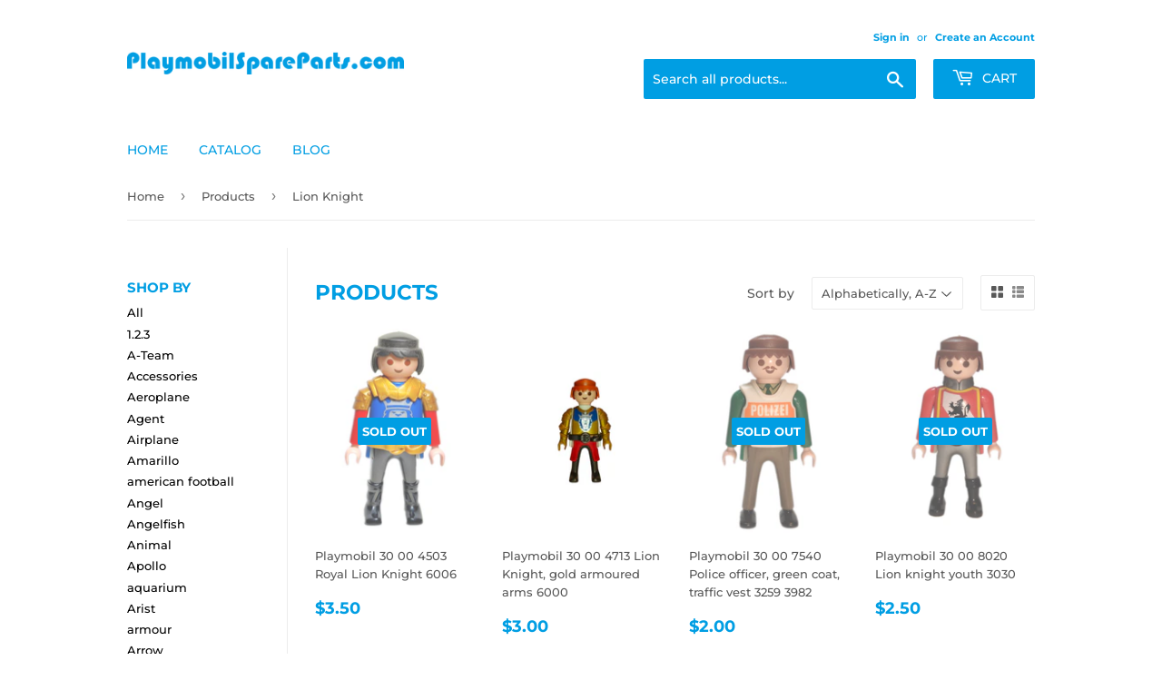

--- FILE ---
content_type: text/html; charset=utf-8
request_url: https://www.playmobilspareparts.com/collections/all/lion-knight
body_size: 21507
content:
<!doctype html>
<htmll class="no-touch no-js">
<head>
  <script>(function(H){H.className=H.className.replace(/\bno-js\b/,'js')})(document.documentElement)</script>
  <!-- Basic page needs ================================================== -->
  <meta charset="utf-8">
  <meta http-equiv="X-UA-Compatible" content="IE=edge,chrome=1">

  

  <!-- Title and description ================================================== -->
  <title>
  Products &ndash; Tagged &quot;Lion Knight&quot; &ndash; PlaymobilSpareParts
  </title>

  

  <!-- Product meta ================================================== -->
  <!-- /snippets/social-meta-tags.liquid -->




<meta property="og:site_name" content="PlaymobilSpareParts">
<meta property="og:url" content="https://www.playmobilspareparts.com/collections/all/lion-knight">
<meta property="og:title" content="Products">
<meta property="og:type" content="product.group">
<meta property="og:description" content="At Playmobil Spare Parts we have an extensive spare parts and replacement parts such a replacement heads, hair, body parts, animals, weapons, swords, helmets, shields, armor and more for different themes of soldiers, romans, pirates, sailors, victorian, cowboys, western. We ship worldwide including Canada.">





<meta name="twitter:card" content="summary_large_image">
<meta name="twitter:title" content="Products">
<meta name="twitter:description" content="At Playmobil Spare Parts we have an extensive spare parts and replacement parts such a replacement heads, hair, body parts, animals, weapons, swords, helmets, shields, armor and more for different themes of soldiers, romans, pirates, sailors, victorian, cowboys, western. We ship worldwide including Canada.">


  <!-- Helpers ================================================== -->
  <link rel="canonical" href="https://www.playmobilspareparts.com/collections/all/lion-knight">
  <meta name="viewport" content="width=device-width,initial-scale=1">

  <!-- CSS ================================================== -->
  <link href="//www.playmobilspareparts.com/cdn/shop/t/2/assets/theme.scss.css?v=20374918919313956641755788449" rel="stylesheet" type="text/css" media="all" />

  <!-- Header hook for plugins ================================================== -->
  <script>window.performance && window.performance.mark && window.performance.mark('shopify.content_for_header.start');</script><meta id="shopify-digital-wallet" name="shopify-digital-wallet" content="/24532648041/digital_wallets/dialog">
<meta name="shopify-checkout-api-token" content="d51b4bde052069b2f32ba0d6787b725e">
<meta id="in-context-paypal-metadata" data-shop-id="24532648041" data-venmo-supported="false" data-environment="production" data-locale="en_US" data-paypal-v4="true" data-currency="USD">
<link rel="alternate" type="application/atom+xml" title="Feed" href="/collections/all/lion-knight.atom" />
<script async="async" src="/checkouts/internal/preloads.js?locale=en-US"></script>
<script id="shopify-features" type="application/json">{"accessToken":"d51b4bde052069b2f32ba0d6787b725e","betas":["rich-media-storefront-analytics"],"domain":"www.playmobilspareparts.com","predictiveSearch":true,"shopId":24532648041,"locale":"en"}</script>
<script>var Shopify = Shopify || {};
Shopify.shop = "playmobilspareparts.myshopify.com";
Shopify.locale = "en";
Shopify.currency = {"active":"USD","rate":"1.0"};
Shopify.country = "US";
Shopify.theme = {"name":"Supply","id":72863285353,"schema_name":"Supply","schema_version":"8.2.0","theme_store_id":679,"role":"main"};
Shopify.theme.handle = "null";
Shopify.theme.style = {"id":null,"handle":null};
Shopify.cdnHost = "www.playmobilspareparts.com/cdn";
Shopify.routes = Shopify.routes || {};
Shopify.routes.root = "/";</script>
<script type="module">!function(o){(o.Shopify=o.Shopify||{}).modules=!0}(window);</script>
<script>!function(o){function n(){var o=[];function n(){o.push(Array.prototype.slice.apply(arguments))}return n.q=o,n}var t=o.Shopify=o.Shopify||{};t.loadFeatures=n(),t.autoloadFeatures=n()}(window);</script>
<script id="shop-js-analytics" type="application/json">{"pageType":"collection"}</script>
<script defer="defer" async type="module" src="//www.playmobilspareparts.com/cdn/shopifycloud/shop-js/modules/v2/client.init-shop-cart-sync_IZsNAliE.en.esm.js"></script>
<script defer="defer" async type="module" src="//www.playmobilspareparts.com/cdn/shopifycloud/shop-js/modules/v2/chunk.common_0OUaOowp.esm.js"></script>
<script type="module">
  await import("//www.playmobilspareparts.com/cdn/shopifycloud/shop-js/modules/v2/client.init-shop-cart-sync_IZsNAliE.en.esm.js");
await import("//www.playmobilspareparts.com/cdn/shopifycloud/shop-js/modules/v2/chunk.common_0OUaOowp.esm.js");

  window.Shopify.SignInWithShop?.initShopCartSync?.({"fedCMEnabled":true,"windoidEnabled":true});

</script>
<script id="__st">var __st={"a":24532648041,"offset":3600,"reqid":"07564966-f093-4e70-8f5a-8694a338078e-1768460808","pageurl":"www.playmobilspareparts.com\/collections\/all\/lion-knight","u":"7401a9e6f2e1","p":"collection"};</script>
<script>window.ShopifyPaypalV4VisibilityTracking = true;</script>
<script id="captcha-bootstrap">!function(){'use strict';const t='contact',e='account',n='new_comment',o=[[t,t],['blogs',n],['comments',n],[t,'customer']],c=[[e,'customer_login'],[e,'guest_login'],[e,'recover_customer_password'],[e,'create_customer']],r=t=>t.map((([t,e])=>`form[action*='/${t}']:not([data-nocaptcha='true']) input[name='form_type'][value='${e}']`)).join(','),a=t=>()=>t?[...document.querySelectorAll(t)].map((t=>t.form)):[];function s(){const t=[...o],e=r(t);return a(e)}const i='password',u='form_key',d=['recaptcha-v3-token','g-recaptcha-response','h-captcha-response',i],f=()=>{try{return window.sessionStorage}catch{return}},m='__shopify_v',_=t=>t.elements[u];function p(t,e,n=!1){try{const o=window.sessionStorage,c=JSON.parse(o.getItem(e)),{data:r}=function(t){const{data:e,action:n}=t;return t[m]||n?{data:e,action:n}:{data:t,action:n}}(c);for(const[e,n]of Object.entries(r))t.elements[e]&&(t.elements[e].value=n);n&&o.removeItem(e)}catch(o){console.error('form repopulation failed',{error:o})}}const l='form_type',E='cptcha';function T(t){t.dataset[E]=!0}const w=window,h=w.document,L='Shopify',v='ce_forms',y='captcha';let A=!1;((t,e)=>{const n=(g='f06e6c50-85a8-45c8-87d0-21a2b65856fe',I='https://cdn.shopify.com/shopifycloud/storefront-forms-hcaptcha/ce_storefront_forms_captcha_hcaptcha.v1.5.2.iife.js',D={infoText:'Protected by hCaptcha',privacyText:'Privacy',termsText:'Terms'},(t,e,n)=>{const o=w[L][v],c=o.bindForm;if(c)return c(t,g,e,D).then(n);var r;o.q.push([[t,g,e,D],n]),r=I,A||(h.body.append(Object.assign(h.createElement('script'),{id:'captcha-provider',async:!0,src:r})),A=!0)});var g,I,D;w[L]=w[L]||{},w[L][v]=w[L][v]||{},w[L][v].q=[],w[L][y]=w[L][y]||{},w[L][y].protect=function(t,e){n(t,void 0,e),T(t)},Object.freeze(w[L][y]),function(t,e,n,w,h,L){const[v,y,A,g]=function(t,e,n){const i=e?o:[],u=t?c:[],d=[...i,...u],f=r(d),m=r(i),_=r(d.filter((([t,e])=>n.includes(e))));return[a(f),a(m),a(_),s()]}(w,h,L),I=t=>{const e=t.target;return e instanceof HTMLFormElement?e:e&&e.form},D=t=>v().includes(t);t.addEventListener('submit',(t=>{const e=I(t);if(!e)return;const n=D(e)&&!e.dataset.hcaptchaBound&&!e.dataset.recaptchaBound,o=_(e),c=g().includes(e)&&(!o||!o.value);(n||c)&&t.preventDefault(),c&&!n&&(function(t){try{if(!f())return;!function(t){const e=f();if(!e)return;const n=_(t);if(!n)return;const o=n.value;o&&e.removeItem(o)}(t);const e=Array.from(Array(32),(()=>Math.random().toString(36)[2])).join('');!function(t,e){_(t)||t.append(Object.assign(document.createElement('input'),{type:'hidden',name:u})),t.elements[u].value=e}(t,e),function(t,e){const n=f();if(!n)return;const o=[...t.querySelectorAll(`input[type='${i}']`)].map((({name:t})=>t)),c=[...d,...o],r={};for(const[a,s]of new FormData(t).entries())c.includes(a)||(r[a]=s);n.setItem(e,JSON.stringify({[m]:1,action:t.action,data:r}))}(t,e)}catch(e){console.error('failed to persist form',e)}}(e),e.submit())}));const S=(t,e)=>{t&&!t.dataset[E]&&(n(t,e.some((e=>e===t))),T(t))};for(const o of['focusin','change'])t.addEventListener(o,(t=>{const e=I(t);D(e)&&S(e,y())}));const B=e.get('form_key'),M=e.get(l),P=B&&M;t.addEventListener('DOMContentLoaded',(()=>{const t=y();if(P)for(const e of t)e.elements[l].value===M&&p(e,B);[...new Set([...A(),...v().filter((t=>'true'===t.dataset.shopifyCaptcha))])].forEach((e=>S(e,t)))}))}(h,new URLSearchParams(w.location.search),n,t,e,['guest_login'])})(!0,!0)}();</script>
<script integrity="sha256-4kQ18oKyAcykRKYeNunJcIwy7WH5gtpwJnB7kiuLZ1E=" data-source-attribution="shopify.loadfeatures" defer="defer" src="//www.playmobilspareparts.com/cdn/shopifycloud/storefront/assets/storefront/load_feature-a0a9edcb.js" crossorigin="anonymous"></script>
<script data-source-attribution="shopify.dynamic_checkout.dynamic.init">var Shopify=Shopify||{};Shopify.PaymentButton=Shopify.PaymentButton||{isStorefrontPortableWallets:!0,init:function(){window.Shopify.PaymentButton.init=function(){};var t=document.createElement("script");t.src="https://www.playmobilspareparts.com/cdn/shopifycloud/portable-wallets/latest/portable-wallets.en.js",t.type="module",document.head.appendChild(t)}};
</script>
<script data-source-attribution="shopify.dynamic_checkout.buyer_consent">
  function portableWalletsHideBuyerConsent(e){var t=document.getElementById("shopify-buyer-consent"),n=document.getElementById("shopify-subscription-policy-button");t&&n&&(t.classList.add("hidden"),t.setAttribute("aria-hidden","true"),n.removeEventListener("click",e))}function portableWalletsShowBuyerConsent(e){var t=document.getElementById("shopify-buyer-consent"),n=document.getElementById("shopify-subscription-policy-button");t&&n&&(t.classList.remove("hidden"),t.removeAttribute("aria-hidden"),n.addEventListener("click",e))}window.Shopify?.PaymentButton&&(window.Shopify.PaymentButton.hideBuyerConsent=portableWalletsHideBuyerConsent,window.Shopify.PaymentButton.showBuyerConsent=portableWalletsShowBuyerConsent);
</script>
<script data-source-attribution="shopify.dynamic_checkout.cart.bootstrap">document.addEventListener("DOMContentLoaded",(function(){function t(){return document.querySelector("shopify-accelerated-checkout-cart, shopify-accelerated-checkout")}if(t())Shopify.PaymentButton.init();else{new MutationObserver((function(e,n){t()&&(Shopify.PaymentButton.init(),n.disconnect())})).observe(document.body,{childList:!0,subtree:!0})}}));
</script>
<link id="shopify-accelerated-checkout-styles" rel="stylesheet" media="screen" href="https://www.playmobilspareparts.com/cdn/shopifycloud/portable-wallets/latest/accelerated-checkout-backwards-compat.css" crossorigin="anonymous">
<style id="shopify-accelerated-checkout-cart">
        #shopify-buyer-consent {
  margin-top: 1em;
  display: inline-block;
  width: 100%;
}

#shopify-buyer-consent.hidden {
  display: none;
}

#shopify-subscription-policy-button {
  background: none;
  border: none;
  padding: 0;
  text-decoration: underline;
  font-size: inherit;
  cursor: pointer;
}

#shopify-subscription-policy-button::before {
  box-shadow: none;
}

      </style>

<script>window.performance && window.performance.mark && window.performance.mark('shopify.content_for_header.end');</script>

  
  

  <script src="//www.playmobilspareparts.com/cdn/shop/t/2/assets/jquery-2.2.3.min.js?v=58211863146907186831557307530" type="text/javascript"></script>

  <script src="//www.playmobilspareparts.com/cdn/shop/t/2/assets/lazysizes.min.js?v=8147953233334221341557307530" async="async"></script>
  <script src="//www.playmobilspareparts.com/cdn/shop/t/2/assets/vendor.js?v=106177282645720727331557307530" defer="defer"></script>
  <script src="//www.playmobilspareparts.com/cdn/shop/t/2/assets/theme.js?v=89099465540171999791557999003" defer="defer"></script>
  
  <link href="//www.playmobilspareparts.com/cdn/shop/t/2/assets/custom.css?v=165401125714060537521558683469" rel="stylesheet" type="text/css" media="all" />

<meta name="google-site-verification" content="PsCfTz8qSqc4BUbLXboJYs_gv_RYWdy-MJiy5GyThHw" />
  
<link href="https://monorail-edge.shopifysvc.com" rel="dns-prefetch">
<script>(function(){if ("sendBeacon" in navigator && "performance" in window) {try {var session_token_from_headers = performance.getEntriesByType('navigation')[0].serverTiming.find(x => x.name == '_s').description;} catch {var session_token_from_headers = undefined;}var session_cookie_matches = document.cookie.match(/_shopify_s=([^;]*)/);var session_token_from_cookie = session_cookie_matches && session_cookie_matches.length === 2 ? session_cookie_matches[1] : "";var session_token = session_token_from_headers || session_token_from_cookie || "";function handle_abandonment_event(e) {var entries = performance.getEntries().filter(function(entry) {return /monorail-edge.shopifysvc.com/.test(entry.name);});if (!window.abandonment_tracked && entries.length === 0) {window.abandonment_tracked = true;var currentMs = Date.now();var navigation_start = performance.timing.navigationStart;var payload = {shop_id: 24532648041,url: window.location.href,navigation_start,duration: currentMs - navigation_start,session_token,page_type: "collection"};window.navigator.sendBeacon("https://monorail-edge.shopifysvc.com/v1/produce", JSON.stringify({schema_id: "online_store_buyer_site_abandonment/1.1",payload: payload,metadata: {event_created_at_ms: currentMs,event_sent_at_ms: currentMs}}));}}window.addEventListener('pagehide', handle_abandonment_event);}}());</script>
<script id="web-pixels-manager-setup">(function e(e,d,r,n,o){if(void 0===o&&(o={}),!Boolean(null===(a=null===(i=window.Shopify)||void 0===i?void 0:i.analytics)||void 0===a?void 0:a.replayQueue)){var i,a;window.Shopify=window.Shopify||{};var t=window.Shopify;t.analytics=t.analytics||{};var s=t.analytics;s.replayQueue=[],s.publish=function(e,d,r){return s.replayQueue.push([e,d,r]),!0};try{self.performance.mark("wpm:start")}catch(e){}var l=function(){var e={modern:/Edge?\/(1{2}[4-9]|1[2-9]\d|[2-9]\d{2}|\d{4,})\.\d+(\.\d+|)|Firefox\/(1{2}[4-9]|1[2-9]\d|[2-9]\d{2}|\d{4,})\.\d+(\.\d+|)|Chrom(ium|e)\/(9{2}|\d{3,})\.\d+(\.\d+|)|(Maci|X1{2}).+ Version\/(15\.\d+|(1[6-9]|[2-9]\d|\d{3,})\.\d+)([,.]\d+|)( \(\w+\)|)( Mobile\/\w+|) Safari\/|Chrome.+OPR\/(9{2}|\d{3,})\.\d+\.\d+|(CPU[ +]OS|iPhone[ +]OS|CPU[ +]iPhone|CPU IPhone OS|CPU iPad OS)[ +]+(15[._]\d+|(1[6-9]|[2-9]\d|\d{3,})[._]\d+)([._]\d+|)|Android:?[ /-](13[3-9]|1[4-9]\d|[2-9]\d{2}|\d{4,})(\.\d+|)(\.\d+|)|Android.+Firefox\/(13[5-9]|1[4-9]\d|[2-9]\d{2}|\d{4,})\.\d+(\.\d+|)|Android.+Chrom(ium|e)\/(13[3-9]|1[4-9]\d|[2-9]\d{2}|\d{4,})\.\d+(\.\d+|)|SamsungBrowser\/([2-9]\d|\d{3,})\.\d+/,legacy:/Edge?\/(1[6-9]|[2-9]\d|\d{3,})\.\d+(\.\d+|)|Firefox\/(5[4-9]|[6-9]\d|\d{3,})\.\d+(\.\d+|)|Chrom(ium|e)\/(5[1-9]|[6-9]\d|\d{3,})\.\d+(\.\d+|)([\d.]+$|.*Safari\/(?![\d.]+ Edge\/[\d.]+$))|(Maci|X1{2}).+ Version\/(10\.\d+|(1[1-9]|[2-9]\d|\d{3,})\.\d+)([,.]\d+|)( \(\w+\)|)( Mobile\/\w+|) Safari\/|Chrome.+OPR\/(3[89]|[4-9]\d|\d{3,})\.\d+\.\d+|(CPU[ +]OS|iPhone[ +]OS|CPU[ +]iPhone|CPU IPhone OS|CPU iPad OS)[ +]+(10[._]\d+|(1[1-9]|[2-9]\d|\d{3,})[._]\d+)([._]\d+|)|Android:?[ /-](13[3-9]|1[4-9]\d|[2-9]\d{2}|\d{4,})(\.\d+|)(\.\d+|)|Mobile Safari.+OPR\/([89]\d|\d{3,})\.\d+\.\d+|Android.+Firefox\/(13[5-9]|1[4-9]\d|[2-9]\d{2}|\d{4,})\.\d+(\.\d+|)|Android.+Chrom(ium|e)\/(13[3-9]|1[4-9]\d|[2-9]\d{2}|\d{4,})\.\d+(\.\d+|)|Android.+(UC? ?Browser|UCWEB|U3)[ /]?(15\.([5-9]|\d{2,})|(1[6-9]|[2-9]\d|\d{3,})\.\d+)\.\d+|SamsungBrowser\/(5\.\d+|([6-9]|\d{2,})\.\d+)|Android.+MQ{2}Browser\/(14(\.(9|\d{2,})|)|(1[5-9]|[2-9]\d|\d{3,})(\.\d+|))(\.\d+|)|K[Aa][Ii]OS\/(3\.\d+|([4-9]|\d{2,})\.\d+)(\.\d+|)/},d=e.modern,r=e.legacy,n=navigator.userAgent;return n.match(d)?"modern":n.match(r)?"legacy":"unknown"}(),u="modern"===l?"modern":"legacy",c=(null!=n?n:{modern:"",legacy:""})[u],f=function(e){return[e.baseUrl,"/wpm","/b",e.hashVersion,"modern"===e.buildTarget?"m":"l",".js"].join("")}({baseUrl:d,hashVersion:r,buildTarget:u}),m=function(e){var d=e.version,r=e.bundleTarget,n=e.surface,o=e.pageUrl,i=e.monorailEndpoint;return{emit:function(e){var a=e.status,t=e.errorMsg,s=(new Date).getTime(),l=JSON.stringify({metadata:{event_sent_at_ms:s},events:[{schema_id:"web_pixels_manager_load/3.1",payload:{version:d,bundle_target:r,page_url:o,status:a,surface:n,error_msg:t},metadata:{event_created_at_ms:s}}]});if(!i)return console&&console.warn&&console.warn("[Web Pixels Manager] No Monorail endpoint provided, skipping logging."),!1;try{return self.navigator.sendBeacon.bind(self.navigator)(i,l)}catch(e){}var u=new XMLHttpRequest;try{return u.open("POST",i,!0),u.setRequestHeader("Content-Type","text/plain"),u.send(l),!0}catch(e){return console&&console.warn&&console.warn("[Web Pixels Manager] Got an unhandled error while logging to Monorail."),!1}}}}({version:r,bundleTarget:l,surface:e.surface,pageUrl:self.location.href,monorailEndpoint:e.monorailEndpoint});try{o.browserTarget=l,function(e){var d=e.src,r=e.async,n=void 0===r||r,o=e.onload,i=e.onerror,a=e.sri,t=e.scriptDataAttributes,s=void 0===t?{}:t,l=document.createElement("script"),u=document.querySelector("head"),c=document.querySelector("body");if(l.async=n,l.src=d,a&&(l.integrity=a,l.crossOrigin="anonymous"),s)for(var f in s)if(Object.prototype.hasOwnProperty.call(s,f))try{l.dataset[f]=s[f]}catch(e){}if(o&&l.addEventListener("load",o),i&&l.addEventListener("error",i),u)u.appendChild(l);else{if(!c)throw new Error("Did not find a head or body element to append the script");c.appendChild(l)}}({src:f,async:!0,onload:function(){if(!function(){var e,d;return Boolean(null===(d=null===(e=window.Shopify)||void 0===e?void 0:e.analytics)||void 0===d?void 0:d.initialized)}()){var d=window.webPixelsManager.init(e)||void 0;if(d){var r=window.Shopify.analytics;r.replayQueue.forEach((function(e){var r=e[0],n=e[1],o=e[2];d.publishCustomEvent(r,n,o)})),r.replayQueue=[],r.publish=d.publishCustomEvent,r.visitor=d.visitor,r.initialized=!0}}},onerror:function(){return m.emit({status:"failed",errorMsg:"".concat(f," has failed to load")})},sri:function(e){var d=/^sha384-[A-Za-z0-9+/=]+$/;return"string"==typeof e&&d.test(e)}(c)?c:"",scriptDataAttributes:o}),m.emit({status:"loading"})}catch(e){m.emit({status:"failed",errorMsg:(null==e?void 0:e.message)||"Unknown error"})}}})({shopId: 24532648041,storefrontBaseUrl: "https://www.playmobilspareparts.com",extensionsBaseUrl: "https://extensions.shopifycdn.com/cdn/shopifycloud/web-pixels-manager",monorailEndpoint: "https://monorail-edge.shopifysvc.com/unstable/produce_batch",surface: "storefront-renderer",enabledBetaFlags: ["2dca8a86"],webPixelsConfigList: [{"id":"969015640","configuration":"{\"config\":\"{\\\"pixel_id\\\":\\\"G-J588RC4EL5\\\",\\\"google_tag_ids\\\":[\\\"G-J588RC4EL5\\\",\\\"GT-WF62QP95\\\"],\\\"target_country\\\":\\\"US\\\",\\\"gtag_events\\\":[{\\\"type\\\":\\\"search\\\",\\\"action_label\\\":\\\"G-J588RC4EL5\\\"},{\\\"type\\\":\\\"begin_checkout\\\",\\\"action_label\\\":\\\"G-J588RC4EL5\\\"},{\\\"type\\\":\\\"view_item\\\",\\\"action_label\\\":[\\\"G-J588RC4EL5\\\",\\\"MC-07Q9TFB041\\\"]},{\\\"type\\\":\\\"purchase\\\",\\\"action_label\\\":[\\\"G-J588RC4EL5\\\",\\\"MC-07Q9TFB041\\\"]},{\\\"type\\\":\\\"page_view\\\",\\\"action_label\\\":[\\\"G-J588RC4EL5\\\",\\\"MC-07Q9TFB041\\\"]},{\\\"type\\\":\\\"add_payment_info\\\",\\\"action_label\\\":\\\"G-J588RC4EL5\\\"},{\\\"type\\\":\\\"add_to_cart\\\",\\\"action_label\\\":\\\"G-J588RC4EL5\\\"}],\\\"enable_monitoring_mode\\\":false}\"}","eventPayloadVersion":"v1","runtimeContext":"OPEN","scriptVersion":"b2a88bafab3e21179ed38636efcd8a93","type":"APP","apiClientId":1780363,"privacyPurposes":[],"dataSharingAdjustments":{"protectedCustomerApprovalScopes":["read_customer_address","read_customer_email","read_customer_name","read_customer_personal_data","read_customer_phone"]}},{"id":"shopify-app-pixel","configuration":"{}","eventPayloadVersion":"v1","runtimeContext":"STRICT","scriptVersion":"0450","apiClientId":"shopify-pixel","type":"APP","privacyPurposes":["ANALYTICS","MARKETING"]},{"id":"shopify-custom-pixel","eventPayloadVersion":"v1","runtimeContext":"LAX","scriptVersion":"0450","apiClientId":"shopify-pixel","type":"CUSTOM","privacyPurposes":["ANALYTICS","MARKETING"]}],isMerchantRequest: false,initData: {"shop":{"name":"PlaymobilSpareParts","paymentSettings":{"currencyCode":"USD"},"myshopifyDomain":"playmobilspareparts.myshopify.com","countryCode":"MT","storefrontUrl":"https:\/\/www.playmobilspareparts.com"},"customer":null,"cart":null,"checkout":null,"productVariants":[],"purchasingCompany":null},},"https://www.playmobilspareparts.com/cdn","7cecd0b6w90c54c6cpe92089d5m57a67346",{"modern":"","legacy":""},{"shopId":"24532648041","storefrontBaseUrl":"https:\/\/www.playmobilspareparts.com","extensionBaseUrl":"https:\/\/extensions.shopifycdn.com\/cdn\/shopifycloud\/web-pixels-manager","surface":"storefront-renderer","enabledBetaFlags":"[\"2dca8a86\"]","isMerchantRequest":"false","hashVersion":"7cecd0b6w90c54c6cpe92089d5m57a67346","publish":"custom","events":"[[\"page_viewed\",{}],[\"collection_viewed\",{\"collection\":{\"id\":\"\",\"title\":\"Products\",\"productVariants\":[{\"price\":{\"amount\":3.5,\"currencyCode\":\"USD\"},\"product\":{\"title\":\"Playmobil 30 00 4503 Royal Lion Knight 6006\",\"vendor\":\"PlaymobilSpareParts\",\"id\":\"7568502096041\",\"untranslatedTitle\":\"Playmobil 30 00 4503 Royal Lion Knight 6006\",\"url\":\"\/products\/playmobil-30-00-4503-royal-lion-knight-6006\",\"type\":\"\"},\"id\":\"42489260212393\",\"image\":{\"src\":\"\/\/www.playmobilspareparts.com\/cdn\/shop\/products\/30004503.jpg?v=1660837062\"},\"sku\":\"\",\"title\":\"Default Title\",\"untranslatedTitle\":\"Default Title\"},{\"price\":{\"amount\":3.0,\"currencyCode\":\"USD\"},\"product\":{\"title\":\"Playmobil 30 00 4713 Lion Knight, gold armoured arms 6000\",\"vendor\":\"PlaymobilSpareParts\",\"id\":\"15251027853656\",\"untranslatedTitle\":\"Playmobil 30 00 4713 Lion Knight, gold armoured arms 6000\",\"url\":\"\/products\/playmobil-30-00-4713-lion-knight-gold-armoured-arms-6000\",\"type\":\"\"},\"id\":\"55517797187928\",\"image\":{\"src\":\"\/\/www.playmobilspareparts.com\/cdn\/shop\/files\/rn-image_picker_lib_temp_71c0d0c6-64a3-4ae8-a330-da591065d073.png?v=1755278982\"},\"sku\":null,\"title\":\"Default Title\",\"untranslatedTitle\":\"Default Title\"},{\"price\":{\"amount\":2.0,\"currencyCode\":\"USD\"},\"product\":{\"title\":\"Playmobil 30 00 7540 Police officer, green coat, traffic vest 3259 3982\",\"vendor\":\"PlaymobilSpareParts\",\"id\":\"7358543757481\",\"untranslatedTitle\":\"Playmobil 30 00 7540 Police officer, green coat, traffic vest 3259 3982\",\"url\":\"\/products\/playmobil-30-00-7540-police-officer-green-coat-traffic-vest-3259-3982\",\"type\":\"\"},\"id\":\"41812555792553\",\"image\":{\"src\":\"\/\/www.playmobilspareparts.com\/cdn\/shop\/products\/30007540.jpg?v=1640333350\"},\"sku\":\"\",\"title\":\"Default Title\",\"untranslatedTitle\":\"Default Title\"},{\"price\":{\"amount\":2.5,\"currencyCode\":\"USD\"},\"product\":{\"title\":\"Playmobil 30 00 8020 Lion knight youth 3030\",\"vendor\":\"PlaymobilSpareParts\",\"id\":\"7358542086313\",\"untranslatedTitle\":\"Playmobil 30 00 8020 Lion knight youth 3030\",\"url\":\"\/products\/playmobil-30-00-8020-lion-knight-youth-3030\",\"type\":\"\"},\"id\":\"41812553695401\",\"image\":{\"src\":\"\/\/www.playmobilspareparts.com\/cdn\/shop\/products\/30008020.jpg?v=1640333224\"},\"sku\":\"\",\"title\":\"Default Title\",\"untranslatedTitle\":\"Default Title\"},{\"price\":{\"amount\":4.0,\"currencyCode\":\"USD\"},\"product\":{\"title\":\"Playmobil 30 00 8382 Lion knight, yellow suit, chain mail headwear and collar 4871\",\"vendor\":\"PlaymobilSpareParts\",\"id\":\"8734740316504\",\"untranslatedTitle\":\"Playmobil 30 00 8382 Lion knight, yellow suit, chain mail headwear and collar 4871\",\"url\":\"\/products\/playmobil-10\",\"type\":\"\"},\"id\":\"47084435341656\",\"image\":{\"src\":\"\/\/www.playmobilspareparts.com\/cdn\/shop\/files\/30008382.png?v=1690622537\"},\"sku\":\"\",\"title\":\"Default Title\",\"untranslatedTitle\":\"Default Title\"},{\"price\":{\"amount\":3.0,\"currencyCode\":\"USD\"},\"product\":{\"title\":\"Playmobil 30 00 8392 Lion knight, shaggy black hair, yellow shirt, red belt, black boots 4871\",\"vendor\":\"PlaymobilSpareParts\",\"id\":\"9227645452632\",\"untranslatedTitle\":\"Playmobil 30 00 8392 Lion knight, shaggy black hair, yellow shirt, red belt, black boots 4871\",\"url\":\"\/products\/playmobil-30-00-8392-lion-knight-shaggy-black-hair-yellow-shirt-red-belt-black-boots-4871\",\"type\":\"\"},\"id\":\"48341251916120\",\"image\":{\"src\":\"\/\/www.playmobilspareparts.com\/cdn\/shop\/files\/Photoroom-20240529-192040_5.png?v=1717003322\"},\"sku\":null,\"title\":\"Default Title\",\"untranslatedTitle\":\"Default Title\"},{\"price\":{\"amount\":5.0,\"currencyCode\":\"USD\"},\"product\":{\"title\":\"Playmobil 30 79 0484 King of the Lion's Knights\",\"vendor\":\"PlaymobilSpareParts\",\"id\":\"15227481850200\",\"untranslatedTitle\":\"Playmobil 30 79 0484 King of the Lion's Knights\",\"url\":\"\/products\/playmobil-30-79-0484-king-of-the-lions-knights\",\"type\":\"\"},\"id\":\"55421457793368\",\"image\":{\"src\":\"\/\/www.playmobilspareparts.com\/cdn\/shop\/files\/rn-image_picker_lib_temp_0780aef0-a02e-4f88-a92f-d626462060be.png?v=1754126403\"},\"sku\":null,\"title\":\"Default Title\",\"untranslatedTitle\":\"Default Title\"},{\"price\":{\"amount\":2.5,\"currencyCode\":\"USD\"},\"product\":{\"title\":\"Playmobil 6379 Lion knight brown hair moustache gold black armour red gold tunic\",\"vendor\":\"PlaymobilSpareParts\",\"id\":\"6271315607721\",\"untranslatedTitle\":\"Playmobil 6379 Lion knight brown hair moustache gold black armour red gold tunic\",\"url\":\"\/products\/playmobil-6379-lion-knight-brown-hair-moustache-gold-black-armour-red-gold-tunic\",\"type\":\"\"},\"id\":\"38080998015145\",\"image\":{\"src\":\"\/\/www.playmobilspareparts.com\/cdn\/shop\/products\/IMG_20201225_183100.jpg?v=1609171652\"},\"sku\":\"\",\"title\":\"Default Title\",\"untranslatedTitle\":\"Default Title\"},{\"price\":{\"amount\":6.0,\"currencyCode\":\"USD\"},\"product\":{\"title\":\"Playmobil Keyring Key chain Yellow Lion Knight\",\"vendor\":\"PlaymobilSpareParts\",\"id\":\"7464400650409\",\"untranslatedTitle\":\"Playmobil Keyring Key chain Yellow Lion Knight\",\"url\":\"\/products\/playmobil-70652-keyring-mermaid-brand-new\",\"type\":\"\"},\"id\":\"42125632536745\",\"image\":{\"src\":\"\/\/www.playmobilspareparts.com\/cdn\/shop\/files\/s-l1600_1869ec17-3580-4077-a9ff-e5c4fbfda415.png?v=1692556734\"},\"sku\":\"\",\"title\":\"Default Title\",\"untranslatedTitle\":\"Default Title\"}]}}]]"});</script><script>
  window.ShopifyAnalytics = window.ShopifyAnalytics || {};
  window.ShopifyAnalytics.meta = window.ShopifyAnalytics.meta || {};
  window.ShopifyAnalytics.meta.currency = 'USD';
  var meta = {"products":[{"id":7568502096041,"gid":"gid:\/\/shopify\/Product\/7568502096041","vendor":"PlaymobilSpareParts","type":"","handle":"playmobil-30-00-4503-royal-lion-knight-6006","variants":[{"id":42489260212393,"price":350,"name":"Playmobil 30 00 4503 Royal Lion Knight 6006","public_title":null,"sku":""}],"remote":false},{"id":15251027853656,"gid":"gid:\/\/shopify\/Product\/15251027853656","vendor":"PlaymobilSpareParts","type":"","handle":"playmobil-30-00-4713-lion-knight-gold-armoured-arms-6000","variants":[{"id":55517797187928,"price":300,"name":"Playmobil 30 00 4713 Lion Knight, gold armoured arms 6000","public_title":null,"sku":null}],"remote":false},{"id":7358543757481,"gid":"gid:\/\/shopify\/Product\/7358543757481","vendor":"PlaymobilSpareParts","type":"","handle":"playmobil-30-00-7540-police-officer-green-coat-traffic-vest-3259-3982","variants":[{"id":41812555792553,"price":200,"name":"Playmobil 30 00 7540 Police officer, green coat, traffic vest 3259 3982","public_title":null,"sku":""}],"remote":false},{"id":7358542086313,"gid":"gid:\/\/shopify\/Product\/7358542086313","vendor":"PlaymobilSpareParts","type":"","handle":"playmobil-30-00-8020-lion-knight-youth-3030","variants":[{"id":41812553695401,"price":250,"name":"Playmobil 30 00 8020 Lion knight youth 3030","public_title":null,"sku":""}],"remote":false},{"id":8734740316504,"gid":"gid:\/\/shopify\/Product\/8734740316504","vendor":"PlaymobilSpareParts","type":"","handle":"playmobil-10","variants":[{"id":47084435341656,"price":400,"name":"Playmobil 30 00 8382 Lion knight, yellow suit, chain mail headwear and collar 4871","public_title":null,"sku":""}],"remote":false},{"id":9227645452632,"gid":"gid:\/\/shopify\/Product\/9227645452632","vendor":"PlaymobilSpareParts","type":"","handle":"playmobil-30-00-8392-lion-knight-shaggy-black-hair-yellow-shirt-red-belt-black-boots-4871","variants":[{"id":48341251916120,"price":300,"name":"Playmobil 30 00 8392 Lion knight, shaggy black hair, yellow shirt, red belt, black boots 4871","public_title":null,"sku":null}],"remote":false},{"id":15227481850200,"gid":"gid:\/\/shopify\/Product\/15227481850200","vendor":"PlaymobilSpareParts","type":"","handle":"playmobil-30-79-0484-king-of-the-lions-knights","variants":[{"id":55421457793368,"price":500,"name":"Playmobil 30 79 0484 King of the Lion's Knights","public_title":null,"sku":null}],"remote":false},{"id":6271315607721,"gid":"gid:\/\/shopify\/Product\/6271315607721","vendor":"PlaymobilSpareParts","type":"","handle":"playmobil-6379-lion-knight-brown-hair-moustache-gold-black-armour-red-gold-tunic","variants":[{"id":38080998015145,"price":250,"name":"Playmobil 6379 Lion knight brown hair moustache gold black armour red gold tunic","public_title":null,"sku":""}],"remote":false},{"id":7464400650409,"gid":"gid:\/\/shopify\/Product\/7464400650409","vendor":"PlaymobilSpareParts","type":"","handle":"playmobil-70652-keyring-mermaid-brand-new","variants":[{"id":42125632536745,"price":600,"name":"Playmobil Keyring Key chain Yellow Lion Knight","public_title":null,"sku":""}],"remote":false}],"page":{"pageType":"collection","requestId":"07564966-f093-4e70-8f5a-8694a338078e-1768460808"}};
  for (var attr in meta) {
    window.ShopifyAnalytics.meta[attr] = meta[attr];
  }
</script>
<script class="analytics">
  (function () {
    var customDocumentWrite = function(content) {
      var jquery = null;

      if (window.jQuery) {
        jquery = window.jQuery;
      } else if (window.Checkout && window.Checkout.$) {
        jquery = window.Checkout.$;
      }

      if (jquery) {
        jquery('body').append(content);
      }
    };

    var hasLoggedConversion = function(token) {
      if (token) {
        return document.cookie.indexOf('loggedConversion=' + token) !== -1;
      }
      return false;
    }

    var setCookieIfConversion = function(token) {
      if (token) {
        var twoMonthsFromNow = new Date(Date.now());
        twoMonthsFromNow.setMonth(twoMonthsFromNow.getMonth() + 2);

        document.cookie = 'loggedConversion=' + token + '; expires=' + twoMonthsFromNow;
      }
    }

    var trekkie = window.ShopifyAnalytics.lib = window.trekkie = window.trekkie || [];
    if (trekkie.integrations) {
      return;
    }
    trekkie.methods = [
      'identify',
      'page',
      'ready',
      'track',
      'trackForm',
      'trackLink'
    ];
    trekkie.factory = function(method) {
      return function() {
        var args = Array.prototype.slice.call(arguments);
        args.unshift(method);
        trekkie.push(args);
        return trekkie;
      };
    };
    for (var i = 0; i < trekkie.methods.length; i++) {
      var key = trekkie.methods[i];
      trekkie[key] = trekkie.factory(key);
    }
    trekkie.load = function(config) {
      trekkie.config = config || {};
      trekkie.config.initialDocumentCookie = document.cookie;
      var first = document.getElementsByTagName('script')[0];
      var script = document.createElement('script');
      script.type = 'text/javascript';
      script.onerror = function(e) {
        var scriptFallback = document.createElement('script');
        scriptFallback.type = 'text/javascript';
        scriptFallback.onerror = function(error) {
                var Monorail = {
      produce: function produce(monorailDomain, schemaId, payload) {
        var currentMs = new Date().getTime();
        var event = {
          schema_id: schemaId,
          payload: payload,
          metadata: {
            event_created_at_ms: currentMs,
            event_sent_at_ms: currentMs
          }
        };
        return Monorail.sendRequest("https://" + monorailDomain + "/v1/produce", JSON.stringify(event));
      },
      sendRequest: function sendRequest(endpointUrl, payload) {
        // Try the sendBeacon API
        if (window && window.navigator && typeof window.navigator.sendBeacon === 'function' && typeof window.Blob === 'function' && !Monorail.isIos12()) {
          var blobData = new window.Blob([payload], {
            type: 'text/plain'
          });

          if (window.navigator.sendBeacon(endpointUrl, blobData)) {
            return true;
          } // sendBeacon was not successful

        } // XHR beacon

        var xhr = new XMLHttpRequest();

        try {
          xhr.open('POST', endpointUrl);
          xhr.setRequestHeader('Content-Type', 'text/plain');
          xhr.send(payload);
        } catch (e) {
          console.log(e);
        }

        return false;
      },
      isIos12: function isIos12() {
        return window.navigator.userAgent.lastIndexOf('iPhone; CPU iPhone OS 12_') !== -1 || window.navigator.userAgent.lastIndexOf('iPad; CPU OS 12_') !== -1;
      }
    };
    Monorail.produce('monorail-edge.shopifysvc.com',
      'trekkie_storefront_load_errors/1.1',
      {shop_id: 24532648041,
      theme_id: 72863285353,
      app_name: "storefront",
      context_url: window.location.href,
      source_url: "//www.playmobilspareparts.com/cdn/s/trekkie.storefront.55c6279c31a6628627b2ba1c5ff367020da294e2.min.js"});

        };
        scriptFallback.async = true;
        scriptFallback.src = '//www.playmobilspareparts.com/cdn/s/trekkie.storefront.55c6279c31a6628627b2ba1c5ff367020da294e2.min.js';
        first.parentNode.insertBefore(scriptFallback, first);
      };
      script.async = true;
      script.src = '//www.playmobilspareparts.com/cdn/s/trekkie.storefront.55c6279c31a6628627b2ba1c5ff367020da294e2.min.js';
      first.parentNode.insertBefore(script, first);
    };
    trekkie.load(
      {"Trekkie":{"appName":"storefront","development":false,"defaultAttributes":{"shopId":24532648041,"isMerchantRequest":null,"themeId":72863285353,"themeCityHash":"1186392433913853216","contentLanguage":"en","currency":"USD","eventMetadataId":"1913877d-6ae0-44b3-83de-cda3725244c2"},"isServerSideCookieWritingEnabled":true,"monorailRegion":"shop_domain","enabledBetaFlags":["65f19447"]},"Session Attribution":{},"S2S":{"facebookCapiEnabled":false,"source":"trekkie-storefront-renderer","apiClientId":580111}}
    );

    var loaded = false;
    trekkie.ready(function() {
      if (loaded) return;
      loaded = true;

      window.ShopifyAnalytics.lib = window.trekkie;

      var originalDocumentWrite = document.write;
      document.write = customDocumentWrite;
      try { window.ShopifyAnalytics.merchantGoogleAnalytics.call(this); } catch(error) {};
      document.write = originalDocumentWrite;

      window.ShopifyAnalytics.lib.page(null,{"pageType":"collection","requestId":"07564966-f093-4e70-8f5a-8694a338078e-1768460808","shopifyEmitted":true});

      var match = window.location.pathname.match(/checkouts\/(.+)\/(thank_you|post_purchase)/)
      var token = match? match[1]: undefined;
      if (!hasLoggedConversion(token)) {
        setCookieIfConversion(token);
        window.ShopifyAnalytics.lib.track("Viewed Product Category",{"currency":"USD","category":"Collection: all","collectionName":"all","nonInteraction":true},undefined,undefined,{"shopifyEmitted":true});
      }
    });


        var eventsListenerScript = document.createElement('script');
        eventsListenerScript.async = true;
        eventsListenerScript.src = "//www.playmobilspareparts.com/cdn/shopifycloud/storefront/assets/shop_events_listener-3da45d37.js";
        document.getElementsByTagName('head')[0].appendChild(eventsListenerScript);

})();</script>
  <script>
  if (!window.ga || (window.ga && typeof window.ga !== 'function')) {
    window.ga = function ga() {
      (window.ga.q = window.ga.q || []).push(arguments);
      if (window.Shopify && window.Shopify.analytics && typeof window.Shopify.analytics.publish === 'function') {
        window.Shopify.analytics.publish("ga_stub_called", {}, {sendTo: "google_osp_migration"});
      }
      console.error("Shopify's Google Analytics stub called with:", Array.from(arguments), "\nSee https://help.shopify.com/manual/promoting-marketing/pixels/pixel-migration#google for more information.");
    };
    if (window.Shopify && window.Shopify.analytics && typeof window.Shopify.analytics.publish === 'function') {
      window.Shopify.analytics.publish("ga_stub_initialized", {}, {sendTo: "google_osp_migration"});
    }
  }
</script>
<script
  defer
  src="https://www.playmobilspareparts.com/cdn/shopifycloud/perf-kit/shopify-perf-kit-3.0.3.min.js"
  data-application="storefront-renderer"
  data-shop-id="24532648041"
  data-render-region="gcp-us-east1"
  data-page-type="collection"
  data-theme-instance-id="72863285353"
  data-theme-name="Supply"
  data-theme-version="8.2.0"
  data-monorail-region="shop_domain"
  data-resource-timing-sampling-rate="10"
  data-shs="true"
  data-shs-beacon="true"
  data-shs-export-with-fetch="true"
  data-shs-logs-sample-rate="1"
  data-shs-beacon-endpoint="https://www.playmobilspareparts.com/api/collect"
></script>
</head>

<body id="products" class="template-collection" >

  <div id="shopify-section-header" class="shopify-section header-section"><header class="site-header" role="banner" data-section-id="header" data-section-type="header-section">
  <div class="wrapper">

    <div class="grid--full">
      <div class="grid-item large--one-half">
        
          <div class="h1 header-logo" itemscope itemtype="http://schema.org/Organization">
        
          
          

          <a href="/" itemprop="url">
            <div class="lazyload__image-wrapper no-js header-logo__image" style="max-width:305px;">
              <div style="padding-top:8.276225619399051%;" class="MobileLogoPaddingTop">
                <img class="lazyload js"
                  data-src="//www.playmobilspareparts.com/cdn/shop/files/PlaymobilSpareParts_{width}x.png?v=1613682213"
                  data-widths="[180, 360, 540, 720, 900, 1080, 1296, 1512, 1728, 2048]"
                  data-aspectratio="12.0828025477707"
                  data-sizes="auto"
                  alt="PlaymobilSpareParts"
                  style="width:305px;">
              </div>
            </div>
            <noscript>
              
              <img src="//www.playmobilspareparts.com/cdn/shop/files/PlaymobilSpareParts_305x.png?v=1613682213"
                srcset="//www.playmobilspareparts.com/cdn/shop/files/PlaymobilSpareParts_305x.png?v=1613682213 1x, //www.playmobilspareparts.com/cdn/shop/files/PlaymobilSpareParts_305x@2x.png?v=1613682213 2x"
                alt="PlaymobilSpareParts"
                itemprop="logo"
                style="max-width:305px;">
            </noscript>
          </a>
          
        
          </div>
        
      </div>

      <div class="grid-item large--one-half text-center large--text-right MobileHide">
        
          <div class="site-header--text-links">
            

            
              <span class="site-header--meta-links medium-down--hide">
                
                  <a href="/account/login" id="customer_login_link">Sign in</a>
                  <span class="site-header--spacer">or</span>
                  <a href="/account/register" id="customer_register_link">Create an Account</a>
                
              </span>
            
          </div>

          <br class="medium-down--hide">
        

        <form action="/search" method="get" class="search-bar" role="search">
  <input type="hidden" name="type" value="product">

  <input type="search" name="q" value="" placeholder="Search all products..." aria-label="Search all products...">
  <button type="submit" class="search-bar--submit icon-fallback-text">
    <span class="icon icon-search" aria-hidden="true"></span>
    <span class="fallback-text">Search</span>
  </button>
</form>


        <a href="/cart" class="header-cart-btn cart-toggle">
          <span class="icon icon-cart"></span>
          Cart <span class="cart-count cart-badge--desktop hidden-count">0</span>
        </a>
      </div>
    </div>

  </div>
</header>

<div id="mobileNavBar">
  <div class="display-table-cell">
    <button class="menu-toggle mobileNavBar-link" aria-controls="navBar" aria-expanded="false"><span class="icon icon-hamburger" aria-hidden="true"></span>Menu</button>
  </div>
  <div class="display-table-cell">
    <a href="/cart" class="cart-toggle mobileNavBar-link">
      <span class="icon icon-cart"></span>
      Cart <span class="cart-count hidden-count">0</span>
    </a>
  </div>
</div>

<nav class="nav-bar" id="navBar" role="navigation">
  <div class="wrapper">
    <form action="/search" method="get" class="search-bar" role="search">
  <input type="hidden" name="type" value="product">

  <input type="search" name="q" value="" placeholder="Search all products..." aria-label="Search all products...">
  <button type="submit" class="search-bar--submit icon-fallback-text">
    <span class="icon icon-search" aria-hidden="true"></span>
    <span class="fallback-text">Search</span>
  </button>
</form>

    <ul class="mobile-nav" id="MobileNav">
  
  
    
      <li>
        <a
          href="/"
          class="mobile-nav--link"
          data-meganav-type="child"
          >
            Home
        </a>
      </li>
    
  
    
      <li>
        <a
          href="/collections/all"
          class="mobile-nav--link"
          data-meganav-type="child"
          >
            Catalog
        </a>
      </li>
    
  
    
      <li>
        <a
          href="/blogs/news"
          class="mobile-nav--link"
          data-meganav-type="child"
          >
            Blog
        </a>
      </li>
    
  

  
    
      <li class="customer-navlink large--hide"><a href="/account/login" id="customer_login_link">Sign in</a></li>
      <li class="customer-navlink large--hide"><a href="/account/register" id="customer_register_link">Create an Account</a></li>
    
  
</ul>

    <ul class="site-nav" id="AccessibleNav">
  
  
    
      <li>
        <a
          href="/"
          class="site-nav--link"
          data-meganav-type="child"
          >
            Home
        </a>
      </li>
    
  
    
      <li>
        <a
          href="/collections/all"
          class="site-nav--link"
          data-meganav-type="child"
          >
            Catalog
        </a>
      </li>
    
  
    
      <li>
        <a
          href="/blogs/news"
          class="site-nav--link"
          data-meganav-type="child"
          >
            Blog
        </a>
      </li>
    
  

  
    
      <li class="customer-navlink large--hide"><a href="/account/login" id="customer_login_link">Sign in</a></li>
      <li class="customer-navlink large--hide"><a href="/account/register" id="customer_register_link">Create an Account</a></li>
    
  
</ul>
  </div>
</nav>




</div>

  <main class="wrapper main-content" role="main">

    

<div id="shopify-section-collection-template" class="shopify-section collection-template-section">








<nav class="breadcrumb" role="navigation" aria-label="breadcrumbs">
  <a href="/" title="Back to the frontpage">Home</a>

  

    <span class="divider" aria-hidden="true">&rsaquo;</span>

    

      
      <a href="/collections/all" title="">Products</a>

      <span class="divider" aria-hidden="true">&rsaquo;</span>

      

        
        
        

        
        <span>
          Lion Knight
        </span>
        

        

      

    

  
</nav>






<div id="CollectionSection" data-section-id="collection-template" data-section-type="collection-template">
  <div class="grid grid-border">

    
    <aside class="sidebar grid-item large--one-fifth collection-filters" id="collectionFilters">
      


  <h2 class="h3">Shop By</h2>
  

    
    <ul>
      
        <li class="active-filter">
          
          
            <a href="/collections/all">
              All
              
            </a>

          
          
        </li>
      

      
      
        
        
        

        
          
            <li><a href="/collections/all/1-2-3" title="Show products matching tag 1.2.3">1.2.3</a></li>
          
        
      
        
        
        

        
          
            <li><a href="/collections/all/a-team" title="Show products matching tag A-Team">A-Team</a></li>
          
        
      
        
        
        

        
          
            <li><a href="/collections/all/accessories" title="Show products matching tag Accessories">Accessories</a></li>
          
        
      
        
        
        

        
          
            <li><a href="/collections/all/aeroplane" title="Show products matching tag Aeroplane">Aeroplane</a></li>
          
        
      
        
        
        

        
          
            <li><a href="/collections/all/agent" title="Show products matching tag Agent">Agent</a></li>
          
        
      
        
        
        

        
          
            <li><a href="/collections/all/airplane" title="Show products matching tag Airplane">Airplane</a></li>
          
        
      
        
        
        

        
          
            <li><a href="/collections/all/amarillo" title="Show products matching tag Amarillo">Amarillo</a></li>
          
        
      
        
        
        

        
          
            <li><a href="/collections/all/american-football" title="Show products matching tag american football">american football</a></li>
          
        
      
        
        
        

        
          
            <li><a href="/collections/all/angel" title="Show products matching tag Angel">Angel</a></li>
          
        
      
        
        
        

        
          
            <li><a href="/collections/all/angelfish" title="Show products matching tag Angelfish">Angelfish</a></li>
          
        
      
        
        
        

        
          
            <li><a href="/collections/all/animal" title="Show products matching tag Animal">Animal</a></li>
          
        
      
        
        
        

        
          
            <li><a href="/collections/all/apollo" title="Show products matching tag Apollo">Apollo</a></li>
          
        
      
        
        
        

        
          
            <li><a href="/collections/all/aquarium" title="Show products matching tag aquarium">aquarium</a></li>
          
        
      
        
        
        

        
          
            <li><a href="/collections/all/arist" title="Show products matching tag Arist">Arist</a></li>
          
        
      
        
        
        

        
          
            <li><a href="/collections/all/armour" title="Show products matching tag armour">armour</a></li>
          
        
      
        
        
        

        
          
            <li><a href="/collections/all/arrow" title="Show products matching tag Arrow">Arrow</a></li>
          
        
      
        
        
        

        
          
            <li><a href="/collections/all/artemis" title="Show products matching tag Artemis">Artemis</a></li>
          
        
      
        
        
        

        
          
            <li><a href="/collections/all/artillery" title="Show products matching tag Artillery">Artillery</a></li>
          
        
      
        
        
        

        
          
            <li><a href="/collections/all/astronaut" title="Show products matching tag Astronaut">Astronaut</a></li>
          
        
      
        
        
        

        
          
            <li><a href="/collections/all/axe" title="Show products matching tag Axe">Axe</a></li>
          
        
      
        
        
        

        
          
            <li><a href="/collections/all/ayuma" title="Show products matching tag Ayuma">Ayuma</a></li>
          
        
      
        
        
        

        
          
            <li><a href="/collections/all/baby" title="Show products matching tag Baby">Baby</a></li>
          
        
      
        
        
        

        
          
            <li><a href="/collections/all/baby-seal" title="Show products matching tag baby seal">baby seal</a></li>
          
        
      
        
        
        

        
          
            <li><a href="/collections/all/back-to-the-future" title="Show products matching tag Back To The Future">Back To The Future</a></li>
          
        
      
        
        
        

        
          
            <li><a href="/collections/all/bandit" title="Show products matching tag Bandit">Bandit</a></li>
          
        
      
        
        
        

        
          
            <li><a href="/collections/all/baseball-style" title="Show products matching tag Baseball-style">Baseball-style</a></li>
          
        
      
        
        
        

        
          
            <li><a href="/collections/all/bavaria" title="Show products matching tag Bavaria">Bavaria</a></li>
          
        
      
        
        
        

        
          
            <li><a href="/collections/all/beach" title="Show products matching tag beach">beach</a></li>
          
        
      
        
        
        

        
          
            <li><a href="/collections/all/beagle" title="Show products matching tag Beagle">Beagle</a></li>
          
        
      
        
        
        

        
          
            <li><a href="/collections/all/beard" title="Show products matching tag Beard">Beard</a></li>
          
        
      
        
        
        

        
          
            <li><a href="/collections/all/belgique" title="Show products matching tag Belgique">Belgique</a></li>
          
        
      
        
        
        

        
          
            <li><a href="/collections/all/belgium" title="Show products matching tag Belgium">Belgium</a></li>
          
        
      
        
        
        

        
          
            <li><a href="/collections/all/belt" title="Show products matching tag Belt">Belt</a></li>
          
        
      
        
        
        

        
          
            <li><a href="/collections/all/big-belly" title="Show products matching tag Big Belly">Big Belly</a></li>
          
        
      
        
        
        

        
          
            <li><a href="/collections/all/bikini" title="Show products matching tag bikini">bikini</a></li>
          
        
      
        
        
        

        
          
            <li><a href="/collections/all/bird" title="Show products matching tag Bird">Bird</a></li>
          
        
      
        
        
        

        
          
            <li><a href="/collections/all/black" title="Show products matching tag black">black</a></li>
          
        
      
        
        
        

        
          
            <li><a href="/collections/all/blister" title="Show products matching tag Blister">Blister</a></li>
          
        
      
        
        
        

        
          
            <li><a href="/collections/all/blonde" title="Show products matching tag Blonde">Blonde</a></li>
          
        
      
        
        
        

        
          
            <li><a href="/collections/all/blue" title="Show products matching tag Blue">Blue</a></li>
          
        
      
        
        
        

        
          
            <li><a href="/collections/all/bow" title="Show products matching tag Bow">Bow</a></li>
          
        
      
        
        
        

        
          
            <li><a href="/collections/all/boy" title="Show products matching tag Boy">Boy</a></li>
          
        
      
        
        
        

        
          
            <li><a href="/collections/all/braided" title="Show products matching tag Braided">Braided</a></li>
          
        
      
        
        
        

        
          
            <li><a href="/collections/all/braided-beard" title="Show products matching tag braided beard">braided beard</a></li>
          
        
      
        
        
        

        
          
            <li><a href="/collections/all/braided-hair" title="Show products matching tag Braided Hair">Braided Hair</a></li>
          
        
      
        
        
        

        
          
            <li><a href="/collections/all/bride" title="Show products matching tag Bride">Bride</a></li>
          
        
      
        
        
        

        
          
            <li><a href="/collections/all/brown" title="Show products matching tag brown">brown</a></li>
          
        
      
        
        
        

        
          
            <li><a href="/collections/all/bucket" title="Show products matching tag Bucket">Bucket</a></li>
          
        
      
        
        
        

        
          
            <li><a href="/collections/all/burnham" title="Show products matching tag Burnham">Burnham</a></li>
          
        
      
        
        
        

        
          
            <li><a href="/collections/all/calf" title="Show products matching tag Calf">Calf</a></li>
          
        
      
        
        
        

        
          
            <li><a href="/collections/all/camel" title="Show products matching tag Camel">Camel</a></li>
          
        
      
        
        
        

        
          
            <li><a href="/collections/all/cannon" title="Show products matching tag Cannon">Cannon</a></li>
          
        
      
        
        
        

        
          
            <li><a href="/collections/all/cap" title="Show products matching tag Cap">Cap</a></li>
          
        
      
        
        
        

        
          
            <li><a href="/collections/all/cape" title="Show products matching tag Cape">Cape</a></li>
          
        
      
        
        
        

        
          
            <li><a href="/collections/all/captian" title="Show products matching tag Captian">Captian</a></li>
          
        
      
        
        
        

        
          
            <li><a href="/collections/all/castle-guards" title="Show products matching tag Castle Guards">Castle Guards</a></li>
          
        
      
        
        
        

        
          
            <li><a href="/collections/all/cavalryman" title="Show products matching tag Cavalryman">Cavalryman</a></li>
          
        
      
        
        
        

        
          
            <li><a href="/collections/all/caveman" title="Show products matching tag Caveman">Caveman</a></li>
          
        
      
        
        
        

        
          
            <li><a href="/collections/all/celtic" title="Show products matching tag Celtic">Celtic</a></li>
          
        
      
        
        
        

        
          
            <li><a href="/collections/all/chainmail" title="Show products matching tag Chainmail">Chainmail</a></li>
          
        
      
        
        
        

        
          
            <li><a href="/collections/all/charlie" title="Show products matching tag Charlie">Charlie</a></li>
          
        
      
        
        
        

        
          
            <li><a href="/collections/all/child" title="Show products matching tag Child">Child</a></li>
          
        
      
        
        
        

        
          
            <li><a href="/collections/all/child-torso" title="Show products matching tag Child Torso">Child Torso</a></li>
          
        
      
        
        
        

        
          
            <li><a href="/collections/all/chimney-sweep" title="Show products matching tag Chimney sweep">Chimney sweep</a></li>
          
        
      
        
        
        

        
          
            <li><a href="/collections/all/chimpanzee" title="Show products matching tag Chimpanzee">Chimpanzee</a></li>
          
        
      
        
        
        

        
          
            <li><a href="/collections/all/christmas" title="Show products matching tag Christmas">Christmas</a></li>
          
        
      
        
        
        

        
          
            <li><a href="/collections/all/cleopatra" title="Show products matching tag Cleopatra">Cleopatra</a></li>
          
        
      
        
        
        

        
          
            <li><a href="/collections/all/clown" title="Show products matching tag Clown">Clown</a></li>
          
        
      
        
        
        

        
          
            <li><a href="/collections/all/coat" title="Show products matching tag Coat">Coat</a></li>
          
        
      
        
        
        

        
          
            <li><a href="/collections/all/cobra" title="Show products matching tag Cobra">Cobra</a></li>
          
        
      
        
        
        

        
          
            <li><a href="/collections/all/colt" title="Show products matching tag Colt">Colt</a></li>
          
        
      
        
        
        

        
          
            <li><a href="/collections/all/colt-45" title="Show products matching tag Colt 45">Colt 45</a></li>
          
        
      
        
        
        

        
          
            <li><a href="/collections/all/confederate" title="Show products matching tag Confederate">Confederate</a></li>
          
        
      
        
        
        

        
          
            <li><a href="/collections/all/cow" title="Show products matching tag Cow">Cow</a></li>
          
        
      
        
        
        

        
          
            <li><a href="/collections/all/cowboy" title="Show products matching tag Cowboy">Cowboy</a></li>
          
        
      
        
        
        

        
          
            <li><a href="/collections/all/crown" title="Show products matching tag Crown">Crown</a></li>
          
        
      
        
        
        

        
          
            <li><a href="/collections/all/cuff" title="Show products matching tag Cuff">Cuff</a></li>
          
        
      
        
        
        

        
          
            <li><a href="/collections/all/curly" title="Show products matching tag Curly">Curly</a></li>
          
        
      
        
        
        

        
          
            <li><a href="/collections/all/cutlass" title="Show products matching tag Cutlass">Cutlass</a></li>
          
        
      
        
        
        

        
          
            <li><a href="/collections/all/cutlass-holder" title="Show products matching tag Cutlass holder">Cutlass holder</a></li>
          
        
      
        
        
        

        
          
            <li><a href="/collections/all/dagger" title="Show products matching tag Dagger">Dagger</a></li>
          
        
      
        
        
        

        
          
            <li><a href="/collections/all/dalmatian" title="Show products matching tag Dalmatian">Dalmatian</a></li>
          
        
      
        
        
        

        
          
            <li><a href="/collections/all/dancer" title="Show products matching tag Dancer">Dancer</a></li>
          
        
      
        
        
        

        
          
            <li><a href="/collections/all/dark-brown" title="Show products matching tag Dark Brown">Dark Brown</a></li>
          
        
      
        
        
        

        
          
            <li><a href="/collections/all/dark-grey" title="Show products matching tag Dark Grey">Dark Grey</a></li>
          
        
      
        
        
        

        
          
            <li><a href="/collections/all/dark-skin" title="Show products matching tag Dark Skin">Dark Skin</a></li>
          
        
      
        
        
        

        
          
            <li><a href="/collections/all/deer" title="Show products matching tag Deer">Deer</a></li>
          
        
      
        
        
        

        
          
            <li><a href="/collections/all/del" title="Show products matching tag Del">Del</a></li>
          
        
      
        
        
        

        
          
            <li><a href="/collections/all/demeter" title="Show products matching tag Demeter">Demeter</a></li>
          
        
      
        
        
        

        
          
            <li><a href="/collections/all/dinosaur" title="Show products matching tag Dinosaur">Dinosaur</a></li>
          
        
      
        
        
        

        
          
            <li><a href="/collections/all/disney" title="Show products matching tag Disney">Disney</a></li>
          
        
      
        
        
        

        
          
            <li><a href="/collections/all/doctor" title="Show products matching tag Doctor">Doctor</a></li>
          
        
      
        
        
        

        
          
            <li><a href="/collections/all/doe" title="Show products matching tag Doe">Doe</a></li>
          
        
      
        
        
        

        
          
            <li><a href="/collections/all/dog" title="Show products matching tag Dog">Dog</a></li>
          
        
      
        
        
        

        
          
            <li><a href="/collections/all/dolphin" title="Show products matching tag dolphin">dolphin</a></li>
          
        
      
        
        
        

        
          
            <li><a href="/collections/all/dragon" title="Show products matching tag Dragon">Dragon</a></li>
          
        
      
        
        
        

        
          
            <li><a href="/collections/all/dragon-knight" title="Show products matching tag Dragon Knight">Dragon Knight</a></li>
          
        
      
        
        
        

        
          
            <li><a href="/collections/all/dragons" title="Show products matching tag Dragons">Dragons</a></li>
          
        
      
        
        
        

        
          
            <li><a href="/collections/all/dreamworks" title="Show products matching tag Dreamworks">Dreamworks</a></li>
          
        
      
        
        
        

        
          
            <li><a href="/collections/all/dwarf" title="Show products matching tag Dwarf">Dwarf</a></li>
          
        
      
        
        
        

        
          
            <li><a href="/collections/all/eagle-knight" title="Show products matching tag Eagle Knight">Eagle Knight</a></li>
          
        
      
        
        
        

        
          
            <li><a href="/collections/all/eagle-tournament" title="Show products matching tag Eagle Tournament">Eagle Tournament</a></li>
          
        
      
        
        
        

        
          
            <li><a href="/collections/all/earrings" title="Show products matching tag Earrings">Earrings</a></li>
          
        
      
        
        
        

        
          
            <li><a href="/collections/all/egyptian" title="Show products matching tag Egyptian">Egyptian</a></li>
          
        
      
        
        
        

        
          
            <li><a href="/collections/all/elf" title="Show products matching tag Elf">Elf</a></li>
          
        
      
        
        
        

        
          
            <li><a href="/collections/all/emperor" title="Show products matching tag emperor">emperor</a></li>
          
        
      
        
        
        

        
          
            <li><a href="/collections/all/emperor-penguin" title="Show products matching tag emperor penguin">emperor penguin</a></li>
          
        
      
        
        
        

        
          
            <li><a href="/collections/all/england" title="Show products matching tag England">England</a></li>
          
        
      
        
        
        

        
          
            <li><a href="/collections/all/epee" title="Show products matching tag Epee">Epee</a></li>
          
        
      
        
        
        

        
          
            <li><a href="/collections/all/espana" title="Show products matching tag Espana">Espana</a></li>
          
        
      
        
        
        

        
          
            <li><a href="/collections/all/euro-2020" title="Show products matching tag Euro 2020">Euro 2020</a></li>
          
        
      
        
        
        

        
          
            <li><a href="/collections/all/euro-2021" title="Show products matching tag Euro 2021">Euro 2021</a></li>
          
        
      
        
        
        

        
          
            <li><a href="/collections/all/everdreamerz" title="Show products matching tag EverDreamerZ">EverDreamerZ</a></li>
          
        
      
        
        
        

        
          
            <li><a href="/collections/all/exclusive" title="Show products matching tag Exclusive">Exclusive</a></li>
          
        
      
        
        
        

        
          
            <li><a href="/collections/all/extinguisher" title="Show products matching tag extinguisher">extinguisher</a></li>
          
        
      
        
        
        

        
          
            <li><a href="/collections/all/face" title="Show products matching tag Face">Face</a></li>
          
        
      
        
        
        

        
          
            <li><a href="/collections/all/fairy" title="Show products matching tag Fairy">Fairy</a></li>
          
        
      
        
        
        

        
          
            <li><a href="/collections/all/farm" title="Show products matching tag Farm">Farm</a></li>
          
        
      
        
        
        

        
          
            <li><a href="/collections/all/feather" title="Show products matching tag Feather">Feather</a></li>
          
        
      
        
        
        

        
          
            <li><a href="/collections/all/female" title="Show products matching tag Female">Female</a></li>
          
        
      
        
        
        

        
          
            <li><a href="/collections/all/female-pirate" title="Show products matching tag Female Pirate">Female Pirate</a></li>
          
        
      
        
        
        

        
          
            <li><a href="/collections/all/female-torso" title="Show products matching tag Female Torso">Female Torso</a></li>
          
        
      
        
        
        

        
          
            <li><a href="/collections/all/fencing" title="Show products matching tag Fencing">Fencing</a></li>
          
        
      
        
        
        

        
          
            <li><a href="/collections/all/fire" title="Show products matching tag Fire">Fire</a></li>
          
        
      
        
        
        

        
          
            <li><a href="/collections/all/fire-master" title="Show products matching tag Fire Master">Fire Master</a></li>
          
        
      
        
        
        

        
          
            <li><a href="/collections/all/fireman" title="Show products matching tag Fireman">Fireman</a></li>
          
        
      
        
        
        

        
          
            <li><a href="/collections/all/firemen" title="Show products matching tag Firemen">Firemen</a></li>
          
        
      
        
        
        

        
          
            <li><a href="/collections/all/fish" title="Show products matching tag Fish">Fish</a></li>
          
        
      
        
        
        

        
          
            <li><a href="/collections/all/flag" title="Show products matching tag flag">flag</a></li>
          
        
      
        
        
        

        
          
            <li><a href="/collections/all/flame" title="Show products matching tag Flame">Flame</a></li>
          
        
      
        
        
        

        
          
            <li><a href="/collections/all/flame-sword" title="Show products matching tag Flame Sword">Flame Sword</a></li>
          
        
      
        
        
        

        
          
            <li><a href="/collections/all/fleur-de-lys" title="Show products matching tag Fleur de lys">Fleur de lys</a></li>
          
        
      
        
        
        

        
          
            <li><a href="/collections/all/football" title="Show products matching tag Football">Football</a></li>
          
        
      
        
        
        

        
          
            <li><a href="/collections/all/france" title="Show products matching tag France">France</a></li>
          
        
      
        
        
        

        
          
            <li><a href="/collections/all/french" title="Show products matching tag French">French</a></li>
          
        
      
        
        
        

        
          
            <li><a href="/collections/all/friar-tuck" title="Show products matching tag Friar Tuck">Friar Tuck</a></li>
          
        
      
        
        
        

        
          
            <li><a href="/collections/all/fun" title="Show products matching tag fun">fun</a></li>
          
        
      
        
        
        

        
          
            <li><a href="/collections/all/fun-park" title="Show products matching tag Fun Park">Fun Park</a></li>
          
        
      
        
        
        

        
          
            <li><a href="/collections/all/funpark" title="Show products matching tag Funpark">Funpark</a></li>
          
        
      
        
        
        

        
          
            <li><a href="/collections/all/furniture" title="Show products matching tag Furniture">Furniture</a></li>
          
        
      
        
        
        

        
          
            <li><a href="/collections/all/gazelle" title="Show products matching tag Gazelle">Gazelle</a></li>
          
        
      
        
        
        

        
          
            <li><a href="/collections/all/german-police" title="Show products matching tag German Police">German Police</a></li>
          
        
      
        
        
        

        
          
            <li><a href="/collections/all/germany" title="Show products matching tag Germany">Germany</a></li>
          
        
      
        
        
        

        
          
            <li><a href="/collections/all/ghost" title="Show products matching tag Ghost">Ghost</a></li>
          
        
      
        
        
        

        
          
            <li><a href="/collections/all/ghostbusters" title="Show products matching tag Ghostbusters">Ghostbusters</a></li>
          
        
      
        
        
        

        
          
            <li><a href="/collections/all/giovanni" title="Show products matching tag Giovanni">Giovanni</a></li>
          
        
      
        
        
        

        
          
            <li><a href="/collections/all/girl" title="Show products matching tag Girl">Girl</a></li>
          
        
      
        
        
        

        
          
            <li><a href="/collections/all/glove" title="Show products matching tag Glove">Glove</a></li>
          
        
      
        
        
        

        
          
            <li><a href="/collections/all/go-kart" title="Show products matching tag Go Kart">Go Kart</a></li>
          
        
      
        
        
        

        
          
            <li><a href="/collections/all/go-cart" title="Show products matching tag Go-Cart">Go-Cart</a></li>
          
        
      
        
        
        

        
          
            <li><a href="/collections/all/goat" title="Show products matching tag Goat">Goat</a></li>
          
        
      
        
        
        

        
          
            <li><a href="/collections/all/god" title="Show products matching tag God">God</a></li>
          
        
      
        
        
        

        
          
            <li><a href="/collections/all/gold" title="Show products matching tag Gold">Gold</a></li>
          
        
      
        
        
        

        
          
            <li><a href="/collections/all/gold-braid-hair" title="Show products matching tag Gold Braid Hair">Gold Braid Hair</a></li>
          
        
      
        
        
        

        
          
            <li><a href="/collections/all/golden" title="Show products matching tag Golden">Golden</a></li>
          
        
      
        
        
        

        
          
            <li><a href="/collections/all/golden-scepter" title="Show products matching tag Golden Scepter">Golden Scepter</a></li>
          
        
      
        
        
        

        
          
            <li><a href="/collections/all/gorilla" title="Show products matching tag Gorilla">Gorilla</a></li>
          
        
      
        
        
        

        
          
            <li><a href="/collections/all/greek" title="Show products matching tag Greek">Greek</a></li>
          
        
      
        
        
        

        
          
            <li><a href="/collections/all/greek-god" title="Show products matching tag Greek God">Greek God</a></li>
          
        
      
        
        
        

        
          
            <li><a href="/collections/all/greek-gods" title="Show products matching tag Greek Gods">Greek Gods</a></li>
          
        
      
        
        
        

        
          
            <li><a href="/collections/all/green" title="Show products matching tag Green">Green</a></li>
          
        
      
        
        
        

        
          
            <li><a href="/collections/all/green-flag" title="Show products matching tag Green Flag">Green Flag</a></li>
          
        
      
        
        
        

        
          
            <li><a href="/collections/all/green-pennant" title="Show products matching tag Green Pennant">Green Pennant</a></li>
          
        
      
        
        
        

        
          
            <li><a href="/collections/all/green-samurai-knight" title="Show products matching tag Green Samurai Knight">Green Samurai Knight</a></li>
          
        
      
        
        
        

        
          
            <li><a href="/collections/all/grey" title="Show products matching tag Grey">Grey</a></li>
          
        
      
        
        
        

        
          
            <li><a href="/collections/all/groom" title="Show products matching tag Groom#">Groom#</a></li>
          
        
      
        
        
        

        
          
            <li><a href="/collections/all/guard" title="Show products matching tag Guard">Guard</a></li>
          
        
      
        
        
        

        
          
            <li><a href="/collections/all/guard-curves" title="Show products matching tag Guard curves">Guard curves</a></li>
          
        
      
        
        
        

        
          
            <li><a href="/collections/all/gun" title="Show products matching tag Gun">Gun</a></li>
          
        
      
        
        
        

        
          
            <li><a href="/collections/all/gun-belt" title="Show products matching tag Gun Belt">Gun Belt</a></li>
          
        
      
        
        
        

        
          
            <li><a href="/collections/all/hair" title="Show products matching tag Hair">Hair</a></li>
          
        
      
        
        
        

        
          
            <li><a href="/collections/all/hand-gun" title="Show products matching tag Hand Gun">Hand Gun</a></li>
          
        
      
        
        
        

        
          
            <li><a href="/collections/all/harpoon" title="Show products matching tag Harpoon">Harpoon</a></li>
          
        
      
        
        
        

        
          
            <li><a href="/collections/all/hat" title="Show products matching tag Hat">Hat</a></li>
          
        
      
        
        
        

        
          
            <li><a href="/collections/all/hawk" title="Show products matching tag Hawk">Hawk</a></li>
          
        
      
        
        
        

        
          
            <li><a href="/collections/all/hawk-knight" title="Show products matching tag Hawk Knight">Hawk Knight</a></li>
          
        
      
        
        
        

        
          
            <li><a href="/collections/all/head" title="Show products matching tag Head">Head</a></li>
          
        
      
        
        
        

        
          
            <li><a href="/collections/all/headband" title="Show products matching tag Headband">Headband</a></li>
          
        
      
        
        
        

        
          
            <li><a href="/collections/all/heidi" title="Show products matching tag Heidi">Heidi</a></li>
          
        
      
        
        
        

        
          
            <li><a href="/collections/all/helicopter" title="Show products matching tag Helicopter">Helicopter</a></li>
          
        
      
        
        
        

        
          
            <li><a href="/collections/all/helmet" title="Show products matching tag Helmet">Helmet</a></li>
          
        
      
        
        
        

        
          
            <li><a href="/collections/all/hephaestus" title="Show products matching tag Hephaestus">Hephaestus</a></li>
          
        
      
        
        
        

        
          
            <li><a href="/collections/all/hera" title="Show products matching tag Hera">Hera</a></li>
          
        
      
        
        
        

        
          
            <li><a href="/collections/all/hestia" title="Show products matching tag Hestia">Hestia</a></li>
          
        
      
        
        
        

        
          
            <li><a href="/collections/all/hiccup" title="Show products matching tag Hiccup">Hiccup</a></li>
          
        
      
        
        
        

        
          
            <li><a href="/collections/all/history" title="Show products matching tag History">History</a></li>
          
        
      
        
        
        

        
          
            <li><a href="/collections/all/hockey" title="Show products matching tag Hockey">Hockey</a></li>
          
        
      
        
        
        

        
          
            <li><a href="/collections/all/holland" title="Show products matching tag Holland">Holland</a></li>
          
        
      
        
        
        

        
          
            <li><a href="/collections/all/holster" title="Show products matching tag Holster">Holster</a></li>
          
        
      
        
        
        

        
          
            <li><a href="/collections/all/horse" title="Show products matching tag Horse">Horse</a></li>
          
        
      
        
        
        

        
          
            <li><a href="/collections/all/hound" title="Show products matching tag Hound">Hound</a></li>
          
        
      
        
        
        

        
          
            <li><a href="/collections/all/how-to-train-your-dragon" title="Show products matching tag How to train your dragon">How to train your dragon</a></li>
          
        
      
        
        
        

        
          
            <li><a href="/collections/all/hunter" title="Show products matching tag Hunter">Hunter</a></li>
          
        
      
        
        
        

        
          
            <li><a href="/collections/all/ice-hockey" title="Show products matching tag Ice Hockey">Ice Hockey</a></li>
          
        
      
        
        
        

        
          
            <li><a href="/collections/all/ice-hockey-stick" title="Show products matching tag Ice Hockey Stick">Ice Hockey Stick</a></li>
          
        
      
        
        
        

        
          
            <li><a href="/collections/all/incense" title="Show products matching tag Incense">Incense</a></li>
          
        
      
        
        
        

        
          
            <li><a href="/collections/all/incense-burner" title="Show products matching tag Incense burner">Incense burner</a></li>
          
        
      
        
        
        

        
          
            <li><a href="/collections/all/indian" title="Show products matching tag Indian">Indian</a></li>
          
        
      
        
        
        

        
          
            <li><a href="/collections/all/jester" title="Show products matching tag Jester">Jester</a></li>
          
        
      
        
        
        

        
          
            <li><a href="/collections/all/jesus" title="Show products matching tag Jesus">Jesus</a></li>
          
        
      
        
        
        

        
          
            <li><a href="/collections/all/joker" title="Show products matching tag Joker">Joker</a></li>
          
        
      
        
        
        

        
          
            <li><a href="/collections/all/keychain" title="Show products matching tag Keychain">Keychain</a></li>
          
        
      
        
        
        

        
          
            <li><a href="/collections/all/kid" title="Show products matching tag Kid">Kid</a></li>
          
        
      
        
        
        

        
          
            <li><a href="/collections/all/king" title="Show products matching tag King">King</a></li>
          
        
      
        
        
        

        
          
            <li><a href="/collections/all/knife" title="Show products matching tag Knife">Knife</a></li>
          
        
      
        
        
        

        
          
            <li><a href="/collections/all/knight" title="Show products matching tag Knight">Knight</a></li>
          
        
      
        
        
        

        
          
            <li><a href="/collections/all/knights" title="Show products matching tag Knights">Knights</a></li>
          
        
      
        
        
        

        
          
            <li><a href="/collections/all/lantern" title="Show products matching tag Lantern">Lantern</a></li>
          
        
      
        
        
        

        
          
            <li><a href="/collections/all/leaf" title="Show products matching tag Leaf">Leaf</a></li>
          
        
      
        
        
        

        
          
            <li><a href="/collections/all/led" title="Show products matching tag LED">LED</a></li>
          
        
      
        
        
        

        
          
            <li><a href="/collections/all/light-grey" title="Show products matching tag Light Grey">Light Grey</a></li>
          
        
      
        
        
        

        
          
            <li><a href="/collections/all/limited-edition" title="Show products matching tag limited edition">limited edition</a></li>
          
        
      
        
        
        

        
          
            <li class="active-filter">Lion Knight</li>
          
        
      
        
        
        

        
          
            <li><a href="/collections/all/long" title="Show products matching tag Long">Long</a></li>
          
        
      
        
        
        

        
          
            <li><a href="/collections/all/long-blade" title="Show products matching tag Long Blade">Long Blade</a></li>
          
        
      
        
        
        

        
          
            <li><a href="/collections/all/magazine" title="Show products matching tag Magazine">Magazine</a></li>
          
        
      
        
        
        

        
          
            <li><a href="/collections/all/magician" title="Show products matching tag Magician">Magician</a></li>
          
        
      
        
        
        

        
          
            <li><a href="/collections/all/male" title="Show products matching tag Male">Male</a></li>
          
        
      
        
        
        

        
          
            <li><a href="/collections/all/malta" title="Show products matching tag Malta">Malta</a></li>
          
        
      
        
        
        

        
          
            <li><a href="/collections/all/maltese-cross" title="Show products matching tag Maltese Cross">Maltese Cross</a></li>
          
        
      
        
        
        

        
          
            <li><a href="/collections/all/map" title="Show products matching tag Map">Map</a></li>
          
        
      
        
        
        

        
          
            <li><a href="/collections/all/medals" title="Show products matching tag Medals">Medals</a></li>
          
        
      
        
        
        

        
          
            <li><a href="/collections/all/mermaid" title="Show products matching tag mermaid">mermaid</a></li>
          
        
      
        
        
        

        
          
            <li><a href="/collections/all/milka" title="Show products matching tag Milka">Milka</a></li>
          
        
      
        
        
        

        
          
            <li><a href="/collections/all/monk" title="Show products matching tag Monk">Monk</a></li>
          
        
      
        
        
        

        
          
            <li><a href="/collections/all/monkey" title="Show products matching tag Monkey">Monkey</a></li>
          
        
      
        
        
        

        
          
            <li><a href="/collections/all/motor" title="Show products matching tag Motor">Motor</a></li>
          
        
      
        
        
        

        
          
            <li><a href="/collections/all/motorcycle" title="Show products matching tag Motorcycle">Motorcycle</a></li>
          
        
      
        
        
        

        
          
            <li><a href="/collections/all/movie-series-1" title="Show products matching tag Movie Series 1">Movie Series 1</a></li>
          
        
      
        
        
        

        
          
            <li><a href="/collections/all/mozart" title="Show products matching tag Mozart">Mozart</a></li>
          
        
      
        
        
        

        
          
            <li><a href="/collections/all/musketeer" title="Show products matching tag Musketeer">Musketeer</a></li>
          
        
      
        
        
        

        
          
            <li><a href="/collections/all/mustache" title="Show products matching tag Mustache">Mustache</a></li>
          
        
      
        
        
        

        
          
            <li><a href="/collections/all/mystery-series" title="Show products matching tag Mystery Series">Mystery Series</a></li>
          
        
      
        
        
        

        
          
            <li><a href="/collections/all/napoleon-bonaparte" title="Show products matching tag Napoleon Bonaparte">Napoleon Bonaparte</a></li>
          
        
      
        
        
        

        
          
            <li><a href="/collections/all/native" title="Show products matching tag native">native</a></li>
          
        
      
        
        
        

        
          
            <li><a href="/collections/all/native-american" title="Show products matching tag Native American">Native American</a></li>
          
        
      
        
        
        

        
          
            <li><a href="/collections/all/nativity" title="Show products matching tag Nativity">Nativity</a></li>
          
        
      
        
        
        

        
          
            <li><a href="/collections/all/navy" title="Show products matching tag Navy">Navy</a></li>
          
        
      
        
        
        

        
          
            <li><a href="/collections/all/netherlands" title="Show products matching tag Netherlands">Netherlands</a></li>
          
        
      
        
        
        

        
          
            <li><a href="/collections/all/newborn" title="Show products matching tag Newborn">Newborn</a></li>
          
        
      
        
        
        

        
          
            <li><a href="/collections/all/nhl" title="Show products matching tag NHL">NHL</a></li>
          
        
      
        
        
        

        
          
            <li><a href="/collections/all/ninja" title="Show products matching tag Ninja">Ninja</a></li>
          
        
      
        
        
        

        
          
            <li><a href="/collections/all/nobleman" title="Show products matching tag Nobleman">Nobleman</a></li>
          
        
      
        
        
        

        
          
            <li><a href="/collections/all/novelmore" title="Show products matching tag Novelmore">Novelmore</a></li>
          
        
      
        
        
        

        
          
            <li><a href="/collections/all/officer" title="Show products matching tag Officer">Officer</a></li>
          
        
      
        
        
        

        
          
            <li><a href="/collections/all/orange" title="Show products matching tag Orange">Orange</a></li>
          
        
      
        
        
        

        
          
            <li><a href="/collections/all/owl" title="Show products matching tag Owl">Owl</a></li>
          
        
      
        
        
        

        
          
            <li><a href="/collections/all/paper-catalogue" title="Show products matching tag Paper Catalogue">Paper Catalogue</a></li>
          
        
      
        
        
        

        
          
            <li><a href="/collections/all/patan-mocoso" title="Show products matching tag Patán Mocoso">Patán Mocoso</a></li>
          
        
      
        
        
        

        
          
            <li><a href="/collections/all/peacock" title="Show products matching tag Peacock">Peacock</a></li>
          
        
      
        
        
        

        
          
            <li><a href="/collections/all/peg-leg" title="Show products matching tag Peg Leg">Peg Leg</a></li>
          
        
      
        
        
        

        
          
            <li><a href="/collections/all/penguin" title="Show products matching tag penguin">penguin</a></li>
          
        
      
        
        
        

        
          
            <li><a href="/collections/all/pennant" title="Show products matching tag Pennant">Pennant</a></li>
          
        
      
        
        
        

        
          
            <li><a href="/collections/all/periwig" title="Show products matching tag Periwig">Periwig</a></li>
          
        
      
        
        
        

        
          
            <li><a href="/collections/all/pharaoh" title="Show products matching tag Pharaoh">Pharaoh</a></li>
          
        
      
        
        
        

        
          
            <li><a href="/collections/all/pharoah" title="Show products matching tag Pharoah">Pharoah</a></li>
          
        
      
        
        
        

        
          
            <li><a href="/collections/all/piet" title="Show products matching tag Piet">Piet</a></li>
          
        
      
        
        
        

        
          
            <li><a href="/collections/all/pig" title="Show products matching tag Pig">Pig</a></li>
          
        
      
        
        
        

        
          
            <li><a href="/collections/all/piglet" title="Show products matching tag Piglet">Piglet</a></li>
          
        
      
        
        
        

        
          
            <li><a href="/collections/all/pilot" title="Show products matching tag Pilot">Pilot</a></li>
          
        
      
        
        
        

        
          
            <li><a href="/collections/all/pink" title="Show products matching tag Pink">Pink</a></li>
          
        
      
        
        
        

        
          
            <li><a href="/collections/all/pink-braid-hair" title="Show products matching tag Pink Braid Hair">Pink Braid Hair</a></li>
          
        
      
        
        
        

        
          
            <li><a href="/collections/all/pirate" title="Show products matching tag Pirate">Pirate</a></li>
          
        
      
        
        
        

        
          
            <li><a href="/collections/all/pirates" title="Show products matching tag Pirates">Pirates</a></li>
          
        
      
        
        
        

        
          
            <li><a href="/collections/all/pistol" title="Show products matching tag Pistol">Pistol</a></li>
          
        
      
        
        
        

        
          
            <li><a href="/collections/all/plane" title="Show products matching tag Plane">Plane</a></li>
          
        
      
        
        
        

        
          
            <li><a href="/collections/all/pointed" title="Show products matching tag Pointed">Pointed</a></li>
          
        
      
        
        
        

        
          
            <li><a href="/collections/all/poland" title="Show products matching tag Poland">Poland</a></li>
          
        
      
        
        
        

        
          
            <li><a href="/collections/all/police" title="Show products matching tag Police">Police</a></li>
          
        
      
        
        
        

        
          
            <li><a href="/collections/all/polska" title="Show products matching tag Polska">Polska</a></li>
          
        
      
        
        
        

        
          
            <li><a href="/collections/all/pony" title="Show products matching tag Pony">Pony</a></li>
          
        
      
        
        
        

        
          
            <li><a href="/collections/all/pot" title="Show products matching tag Pot">Pot</a></li>
          
        
      
        
        
        

        
          
            <li><a href="/collections/all/prince" title="Show products matching tag Prince">Prince</a></li>
          
        
      
        
        
        

        
          
            <li><a href="/collections/all/princess" title="Show products matching tag princess">princess</a></li>
          
        
      
        
        
        

        
          
            <li><a href="/collections/all/queen" title="Show products matching tag Queen">Queen</a></li>
          
        
      
        
        
        

        
          
            <li><a href="/collections/all/red" title="Show products matching tag Red">Red</a></li>
          
        
      
        
        
        

        
          
            <li><a href="/collections/all/red-brown" title="Show products matching tag Red Brown">Red Brown</a></li>
          
        
      
        
        
        

        
          
            <li><a href="/collections/all/red-hair" title="Show products matching tag Red Hair">Red Hair</a></li>
          
        
      
        
        
        

        
          
            <li><a href="/collections/all/redcoat" title="Show products matching tag Redcoat">Redcoat</a></li>
          
        
      
        
        
        

        
          
            <li><a href="/collections/all/referee" title="Show products matching tag Referee">Referee</a></li>
          
        
      
        
        
        

        
          
            <li><a href="/collections/all/rembrandt" title="Show products matching tag Rembrandt">Rembrandt</a></li>
          
        
      
        
        
        

        
          
            <li><a href="/collections/all/rex-dasher" title="Show products matching tag Rex Dasher">Rex Dasher</a></li>
          
        
      
        
        
        

        
          
            <li><a href="/collections/all/rifle" title="Show products matching tag Rifle">Rifle</a></li>
          
        
      
        
        
        

        
          
            <li><a href="/collections/all/right-foot-forward" title="Show products matching tag Right Foot Forward">Right Foot Forward</a></li>
          
        
      
        
        
        

        
          
            <li><a href="/collections/all/robe" title="Show products matching tag Robe">Robe</a></li>
          
        
      
        
        
        

        
          
            <li><a href="/collections/all/robin-hood" title="Show products matching tag Robin Hood">Robin Hood</a></li>
          
        
      
        
        
        

        
          
            <li><a href="/collections/all/robot" title="Show products matching tag Robot">Robot</a></li>
          
        
      
        
        
        

        
          
            <li><a href="/collections/all/roman" title="Show products matching tag Roman">Roman</a></li>
          
        
      
        
        
        

        
          
            <li><a href="/collections/all/roman-soldier" title="Show products matching tag Roman Soldier">Roman Soldier</a></li>
          
        
      
        
        
        

        
          
            <li><a href="/collections/all/rotzbakke" title="Show products matching tag Rotzbakke">Rotzbakke</a></li>
          
        
      
        
        
        

        
          
            <li><a href="/collections/all/round-shield" title="Show products matching tag Round Shield">Round Shield</a></li>
          
        
      
        
        
        

        
          
            <li><a href="/collections/all/rubgy" title="Show products matching tag Rubgy">Rubgy</a></li>
          
        
      
        
        
        

        
          
            <li><a href="/collections/all/rugby-player-helmet" title="Show products matching tag Rugby Player Helmet">Rugby Player Helmet</a></li>
          
        
      
        
        
        

        
          
            <li><a href="/collections/all/sabertooth" title="Show products matching tag Sabertooth">Sabertooth</a></li>
          
        
      
        
        
        

        
          
            <li><a href="/collections/all/samurai" title="Show products matching tag Samurai">Samurai</a></li>
          
        
      
        
        
        

        
          
            <li><a href="/collections/all/sandals" title="Show products matching tag Sandals">Sandals</a></li>
          
        
      
        
        
        

        
          
            <li><a href="/collections/all/scepter" title="Show products matching tag Scepter">Scepter</a></li>
          
        
      
        
        
        

        
          
            <li><a href="/collections/all/scimitar" title="Show products matching tag Scimitar">Scimitar</a></li>
          
        
      
        
        
        

        
          
            <li><a href="/collections/all/scooby" title="Show products matching tag Scooby">Scooby</a></li>
          
        
      
        
        
        

        
          
            <li><a href="/collections/all/scope" title="Show products matching tag Scope">Scope</a></li>
          
        
      
        
        
        

        
          
            <li><a href="/collections/all/seal" title="Show products matching tag seal">seal</a></li>
          
        
      
        
        
        

        
          
            <li><a href="/collections/all/seaturtle" title="Show products matching tag SeaTurtle">SeaTurtle</a></li>
          
        
      
        
        
        

        
          
            <li><a href="/collections/all/secret-agent" title="Show products matching tag Secret Agent">Secret Agent</a></li>
          
        
      
        
        
        

        
          
            <li><a href="/collections/all/series-11" title="Show products matching tag Series 11">Series 11</a></li>
          
        
      
        
        
        

        
          
            <li><a href="/collections/all/series-13" title="Show products matching tag Series 13">Series 13</a></li>
          
        
      
        
        
        

        
          
            <li><a href="/collections/all/series-15" title="Show products matching tag Series 15">Series 15</a></li>
          
        
      
        
        
        

        
          
            <li><a href="/collections/all/series-21" title="Show products matching tag Series 21">Series 21</a></li>
          
        
      
        
        
        

        
          
            <li><a href="/collections/all/sheriff" title="Show products matching tag Sheriff">Sheriff</a></li>
          
        
      
        
        
        

        
          
            <li><a href="/collections/all/shetland" title="Show products matching tag Shetland">Shetland</a></li>
          
        
      
        
        
        

        
          
            <li><a href="/collections/all/shield" title="Show products matching tag Shield">Shield</a></li>
          
        
      
        
        
        

        
          
            <li><a href="/collections/all/short" title="Show products matching tag Short">Short</a></li>
          
        
      
        
        
        

        
          
            <li><a href="/collections/all/shotgun" title="Show products matching tag Shotgun">Shotgun</a></li>
          
        
      
        
        
        

        
          
            <li><a href="/collections/all/sideburns" title="Show products matching tag Sideburns">Sideburns</a></li>
          
        
      
        
        
        

        
          
            <li><a href="/collections/all/silver" title="Show products matching tag Silver">Silver</a></li>
          
        
      
        
        
        

        
          
            <li><a href="/collections/all/skeleton" title="Show products matching tag Skeleton">Skeleton</a></li>
          
        
      
        
        
        

        
          
            <li><a href="/collections/all/skiing" title="Show products matching tag skiing">skiing</a></li>
          
        
      
        
        
        

        
          
            <li><a href="/collections/all/skull" title="Show products matching tag Skull">Skull</a></li>
          
        
      
        
        
        

        
          
            <li><a href="/collections/all/snake" title="Show products matching tag Snake">Snake</a></li>
          
        
      
        
        
        

        
          
            <li><a href="/collections/all/snorkel" title="Show products matching tag snorkel">snorkel</a></li>
          
        
      
        
        
        

        
          
            <li><a href="/collections/all/snotlout" title="Show products matching tag Snotlout">Snotlout</a></li>
          
        
      
        
        
        

        
          
            <li><a href="/collections/all/snotlout-jorgenson" title="Show products matching tag Snotlout Jorgenson">Snotlout Jorgenson</a></li>
          
        
      
        
        
        

        
          
            <li><a href="/collections/all/snowman" title="Show products matching tag Snowman">Snowman</a></li>
          
        
      
        
        
        

        
          
            <li><a href="/collections/all/soccer" title="Show products matching tag Soccer">Soccer</a></li>
          
        
      
        
        
        

        
          
            <li><a href="/collections/all/soldier" title="Show products matching tag Soldier">Soldier</a></li>
          
        
      
        
        
        

        
          
            <li><a href="/collections/all/space" title="Show products matching tag Space">Space</a></li>
          
        
      
        
        
        

        
          
            <li><a href="/collections/all/spain" title="Show products matching tag Spain">Spain</a></li>
          
        
      
        
        
        

        
          
            <li><a href="/collections/all/spanish" title="Show products matching tag Spanish">Spanish</a></li>
          
        
      
        
        
        

        
          
            <li><a href="/collections/all/spanish-soldier" title="Show products matching tag Spanish soldier">Spanish soldier</a></li>
          
        
      
        
        
        

        
          
            <li><a href="/collections/all/special-plus" title="Show products matching tag Special Plus">Special Plus</a></li>
          
        
      
        
        
        

        
          
            <li><a href="/collections/all/spirit" title="Show products matching tag Spirit">Spirit</a></li>
          
        
      
        
        
        

        
          
            <li><a href="/collections/all/spirit-untamed" title="Show products matching tag Spirit Untamed">Spirit Untamed</a></li>
          
        
      
        
        
        

        
          
            <li><a href="/collections/all/split" title="Show products matching tag Split">Split</a></li>
          
        
      
        
        
        

        
          
            <li><a href="/collections/all/split-beard" title="Show products matching tag Split Beard">Split Beard</a></li>
          
        
      
        
        
        

        
          
            <li><a href="/collections/all/sports" title="Show products matching tag Sports">Sports</a></li>
          
        
      
        
        
        

        
          
            <li><a href="/collections/all/spy" title="Show products matching tag Spy">Spy</a></li>
          
        
      
        
        
        

        
          
            <li><a href="/collections/all/stand" title="Show products matching tag Stand">Stand</a></li>
          
        
      
        
        
        

        
          
            <li><a href="/collections/all/star-trek" title="Show products matching tag Star Trek">Star Trek</a></li>
          
        
      
        
        
        

        
          
            <li><a href="/collections/all/stick" title="Show products matching tag Stick">Stick</a></li>
          
        
      
        
        
        

        
          
            <li><a href="/collections/all/straight-blade" title="Show products matching tag Straight Blade">Straight Blade</a></li>
          
        
      
        
        
        

        
          
            <li><a href="/collections/all/sun" title="Show products matching tag sun">sun</a></li>
          
        
      
        
        
        

        
          
            <li><a href="/collections/all/sunglasses" title="Show products matching tag Sunglasses">Sunglasses</a></li>
          
        
      
        
        
        

        
          
            <li><a href="/collections/all/swan-knight" title="Show products matching tag Swan Knight">Swan Knight</a></li>
          
        
      
        
        
        

        
          
            <li><a href="/collections/all/swat" title="Show products matching tag Swat">Swat</a></li>
          
        
      
        
        
        

        
          
            <li><a href="/collections/all/swim" title="Show products matching tag swim">swim</a></li>
          
        
      
        
        
        

        
          
            <li><a href="/collections/all/sword" title="Show products matching tag Sword">Sword</a></li>
          
        
      
        
        
        

        
          
            <li><a href="/collections/all/sword-holder" title="Show products matching tag Sword Holder">Sword Holder</a></li>
          
        
      
        
        
        

        
          
            <li><a href="/collections/all/system-x" title="Show products matching tag System X">System X</a></li>
          
        
      
        
        
        

        
          
            <li><a href="/collections/all/tan" title="Show products matching tag tan">tan</a></li>
          
        
      
        
        
        

        
          
            <li><a href="/collections/all/templar" title="Show products matching tag Templar">Templar</a></li>
          
        
      
        
        
        

        
          
            <li><a href="/collections/all/the-movie" title="Show products matching tag The Movie">The Movie</a></li>
          
        
      
        
        
        

        
          
            <li><a href="/collections/all/the-night-watch" title="Show products matching tag The Night Watch">The Night Watch</a></li>
          
        
      
        
        
        

        
          
            <li><a href="/collections/all/torso" title="Show products matching tag Torso">Torso</a></li>
          
        
      
        
        
        

        
          
            <li><a href="/collections/all/trakehner" title="Show products matching tag Trakehner">Trakehner</a></li>
          
        
      
        
        
        

        
          
            <li><a href="/collections/all/treasure" title="Show products matching tag Treasure">Treasure</a></li>
          
        
      
        
        
        

        
          
            <li><a href="/collections/all/tree" title="Show products matching tag Tree">Tree</a></li>
          
        
      
        
        
        

        
          
            <li><a href="/collections/all/truck-driver" title="Show products matching tag Truck Driver">Truck Driver</a></li>
          
        
      
        
        
        

        
          
            <li><a href="/collections/all/tuck" title="Show products matching tag Tuck">Tuck</a></li>
          
        
      
        
        
        

        
          
            <li><a href="/collections/all/turtle" title="Show products matching tag Turtle">Turtle</a></li>
          
        
      
        
        
        

        
          
            <li><a href="/collections/all/tutu" title="Show products matching tag Tutu">Tutu</a></li>
          
        
      
        
        
        

        
          
            <li><a href="/collections/all/uk" title="Show products matching tag UK">UK</a></li>
          
        
      
        
        
        

        
          
            <li><a href="/collections/all/unicorn" title="Show products matching tag Unicorn">Unicorn</a></li>
          
        
      
        
        
        

        
          
            <li><a href="/collections/all/uniform" title="Show products matching tag Uniform">Uniform</a></li>
          
        
      
        
        
        

        
          
            <li><a href="/collections/all/union-soldier" title="Show products matching tag Union Soldier">Union Soldier</a></li>
          
        
      
        
        
        

        
          
            <li><a href="/collections/all/vest" title="Show products matching tag Vest">Vest</a></li>
          
        
      
        
        
        

        
          
            <li><a href="/collections/all/victorian" title="Show products matching tag Victorian">Victorian</a></li>
          
        
      
        
        
        

        
          
            <li><a href="/collections/all/viking" title="Show products matching tag Viking">Viking</a></li>
          
        
      
        
        
        

        
          
            <li><a href="/collections/all/volkswagen" title="Show products matching tag Volkswagen">Volkswagen</a></li>
          
        
      
        
        
        

        
          
            <li><a href="/collections/all/waistcoat" title="Show products matching tag Waistcoat">Waistcoat</a></li>
          
        
      
        
        
        

        
          
            <li><a href="/collections/all/warrior" title="Show products matching tag Warrior">Warrior</a></li>
          
        
      
        
        
        

        
          
            <li><a href="/collections/all/water" title="Show products matching tag Water">Water</a></li>
          
        
      
        
        
        

        
          
            <li><a href="/collections/all/wavy-blade" title="Show products matching tag Wavy Blade">Wavy Blade</a></li>
          
        
      
        
        
        

        
          
            <li><a href="/collections/all/weapon" title="Show products matching tag Weapon">Weapon</a></li>
          
        
      
        
        
        

        
          
            <li><a href="/collections/all/wedding" title="Show products matching tag Wedding">Wedding</a></li>
          
        
      
        
        
        

        
          
            <li><a href="/collections/all/western" title="Show products matching tag Western">Western</a></li>
          
        
      
        
        
        

        
          
            <li><a href="/collections/all/white" title="Show products matching tag White">White</a></li>
          
        
      
        
        
        

        
          
            <li><a href="/collections/all/white-beard" title="Show products matching tag White Beard">White Beard</a></li>
          
        
      
        
        
        

        
          
            <li><a href="/collections/all/wig" title="Show products matching tag Wig">Wig</a></li>
          
        
      
        
        
        

        
          
            <li><a href="/collections/all/wise-king" title="Show products matching tag Wise King">Wise King</a></li>
          
        
      
        
        
        

        
          
            <li><a href="/collections/all/wise-man" title="Show products matching tag Wise man">Wise man</a></li>
          
        
      
        
        
        

        
          
            <li><a href="/collections/all/wise-men" title="Show products matching tag Wise men">Wise men</a></li>
          
        
      
        
        
        

        
          
            <li><a href="/collections/all/wizard" title="Show products matching tag wizard">wizard</a></li>
          
        
      
        
        
        

        
          
            <li><a href="/collections/all/wolf" title="Show products matching tag Wolf">Wolf</a></li>
          
        
      
        
        
        

        
          
            <li><a href="/collections/all/wolf-knight" title="Show products matching tag Wolf Knight">Wolf Knight</a></li>
          
        
      
        
        
        

        
          
            <li><a href="/collections/all/wood" title="Show products matching tag Wood">Wood</a></li>
          
        
      
        
        
        

        
          
            <li><a href="/collections/all/wooden-bucket" title="Show products matching tag Wooden Bucket">Wooden Bucket</a></li>
          
        
      
        
        
        

        
          
            <li><a href="/collections/all/world-cup-2018" title="Show products matching tag World Cup 2018">World Cup 2018</a></li>
          
        
      
        
        
        

        
          
            <li><a href="/collections/all/xmas" title="Show products matching tag Xmas">Xmas</a></li>
          
        
      
        
        
        

        
          
            <li><a href="/collections/all/yankee-soldier" title="Show products matching tag Yankee Soldier">Yankee Soldier</a></li>
          
        
      
        
        
        

        
          
            <li><a href="/collections/all/yellow" title="Show products matching tag Yellow">Yellow</a></li>
          
        
      
        
        
        

        
          
            <li><a href="/collections/all/zebra" title="Show products matching tag zebra">zebra</a></li>
          
        
      
        
        
        

        
          
            <li><a href="/collections/all/zoo" title="Show products matching tag zoo">zoo</a></li>
          
        
      

    </ul>

  


    </aside>
    

    <div class="grid-item large--four-fifths grid-border--left">

      
      
      <header class="section-header">
        <h1 class="section-header--title section-header--left h1">Products</h1>
        <div class="section-header--right">
          <div class="form-horizontal">
  
  <label for="sortBy" class="small--hide">Sort by</label>
  <select name="sort_by" aria-describedby="a11y-refresh-page-message" id="sortBy">
    
      <option value="manual">Featured</option>
    
      <option value="best-selling">Best selling</option>
    
      <option value="title-ascending" selected="selected">Alphabetically, A-Z</option>
    
      <option value="title-descending">Alphabetically, Z-A</option>
    
      <option value="price-ascending">Price, low to high</option>
    
      <option value="price-descending">Price, high to low</option>
    
      <option value="created-ascending">Date, old to new</option>
    
      <option value="created-descending">Date, new to old</option>
    
  </select>
</div>

<script>
  Shopify.queryParams = {};
  if (location.search.length) {
    for (var aKeyValue, i = 0, aCouples = location.search.substr(1).split('&'); i < aCouples.length; i++) {
      aKeyValue = aCouples[i].split('=');
      if (aKeyValue.length > 1) {
        Shopify.queryParams[decodeURIComponent(aKeyValue[0])] = decodeURIComponent(aKeyValue[1]);
      }
    }
  }

  $(function() {
    $('#sortBy')
      // select the current sort order
      .val('title-ascending')
      .bind('change', function() {
        Shopify.queryParams.sort_by = jQuery(this).val();
        location.search = jQuery.param(Shopify.queryParams).replace(/\+/g, '%20');
      }
    );
  });
</script>

          

<div class="collection-view">
  <a title="Grid view" class="change-view collection-view--active" data-view="grid">
    <span class="icon icon-collection-view-grid"></span>
  </a>
  <a title="List view" class="change-view" data-view="list">
    <span class="icon icon-collection-view-list"></span>
  </a>
</div>

<script>
  function replaceUrlParam(url, paramName, paramValue) {
    var pattern = new RegExp('('+paramName+'=).*?(&|$)'),
        newUrl = url.replace(pattern,'$1' + paramValue + '$2');
    if ( newUrl == url ) {
      newUrl = newUrl + (newUrl.indexOf('?')>0 ? '&' : '?') + paramName + '=' + paramValue;
    }
    return newUrl;
  }

  $(function() {
    $('.change-view').on('click', function() {
      var view = $(this).data('view'),
          url = document.URL,
          hasParams = url.indexOf('?') > -1;

      if (hasParams) {
        window.location = replaceUrlParam(url, 'view', view);
      } else {
        window.location = url + '?view=' + view;
      }
    });
  });
</script>

          <button id="toggleFilters" class="btn btn--small right toggle-filters">Filters</button>

        </div>
      </header>
      

      <div class="grid-uniform">
      

        
          
          











<div class="grid-item small--one-half medium--one-quarter large--one-quarter sold-out">

  <a href="/collections/all/products/playmobil-30-00-4503-royal-lion-knight-6006" class="product-grid-item">
    <div class="product-grid-image">
      <div class="product-grid-image--centered">
        
          <div class="badge badge--sold-out"><span class="badge-label">Sold Out</span></div>
        

        
<div class="lazyload__image-wrapper no-js" style="max-width: 122.72727272727272px">
            <div style="padding-top:183.33333333333334%;">
              <img
                class="lazyload no-js"
                data-src="//www.playmobilspareparts.com/cdn/shop/products/30004503_{width}x.jpg?v=1660837062"
                data-widths="[125, 180, 360, 540, 720, 900, 1080, 1296, 1512, 1728, 2048]"
                data-aspectratio="0.5454545454545454"
                data-sizes="auto"
                alt="Playmobil 30 00 4503 Royal Lion Knight 6006"
                >
            </div>
          </div>
          <noscript>
           <img src="//www.playmobilspareparts.com/cdn/shop/products/30004503_580x.jpg?v=1660837062"
             srcset="//www.playmobilspareparts.com/cdn/shop/products/30004503_580x.jpg?v=1660837062 1x, //www.playmobilspareparts.com/cdn/shop/products/30004503_580x@2x.jpg?v=1660837062 2x"
             alt="Playmobil 30 00 4503 Royal Lion Knight 6006" style="opacity:1;">
         </noscript>

        
      </div>
    </div>

    <p>Playmobil 30 00 4503 Royal Lion Knight 6006</p>

    <div class="product-item--price">
      <span class="h1 medium--left">
        
          <span class="visually-hidden">Regular price</span>
        
        





<small aria-hidden="true">$3.50</small>
<span class="visually-hidden">$3.50</span>

        
      </span>

      
    </div>

    
  </a>

</div>


        
          
          











<div class="grid-item small--one-half medium--one-quarter large--one-quarter">

  <a href="/collections/all/products/playmobil-30-00-4713-lion-knight-gold-armoured-arms-6000" class="product-grid-item">
    <div class="product-grid-image">
      <div class="product-grid-image--centered">
        

        
<div class="lazyload__image-wrapper no-js" style="max-width: 250px">
            <div style="padding-top:75.0%;">
              <img
                class="lazyload no-js"
                data-src="//www.playmobilspareparts.com/cdn/shop/files/rn-image_picker_lib_temp_71c0d0c6-64a3-4ae8-a330-da591065d073_{width}x.png?v=1755278982"
                data-widths="[125, 180, 360, 540, 720, 900, 1080, 1296, 1512, 1728, 2048]"
                data-aspectratio="1.3333333333333333"
                data-sizes="auto"
                alt="Playmobil 30 00 4713 Lion Knight, gold armoured arms 6000"
                >
            </div>
          </div>
          <noscript>
           <img src="//www.playmobilspareparts.com/cdn/shop/files/rn-image_picker_lib_temp_71c0d0c6-64a3-4ae8-a330-da591065d073_580x.png?v=1755278982"
             srcset="//www.playmobilspareparts.com/cdn/shop/files/rn-image_picker_lib_temp_71c0d0c6-64a3-4ae8-a330-da591065d073_580x.png?v=1755278982 1x, //www.playmobilspareparts.com/cdn/shop/files/rn-image_picker_lib_temp_71c0d0c6-64a3-4ae8-a330-da591065d073_580x@2x.png?v=1755278982 2x"
             alt="Playmobil 30 00 4713 Lion Knight, gold armoured arms 6000" style="opacity:1;">
         </noscript>

        
      </div>
    </div>

    <p>Playmobil 30 00 4713 Lion Knight, gold armoured arms 6000</p>

    <div class="product-item--price">
      <span class="h1 medium--left">
        
          <span class="visually-hidden">Regular price</span>
        
        





<small aria-hidden="true">$3.00</small>
<span class="visually-hidden">$3.00</span>

        
      </span>

      
    </div>

    
  </a>

</div>


        
          
          











<div class="grid-item small--one-half medium--one-quarter large--one-quarter sold-out">

  <a href="/collections/all/products/playmobil-30-00-7540-police-officer-green-coat-traffic-vest-3259-3982" class="product-grid-item">
    <div class="product-grid-image">
      <div class="product-grid-image--centered">
        
          <div class="badge badge--sold-out"><span class="badge-label">Sold Out</span></div>
        

        
<div class="lazyload__image-wrapper no-js" style="max-width: 115.02948765204569px">
            <div style="padding-top:195.6020187454939%;">
              <img
                class="lazyload no-js"
                data-src="//www.playmobilspareparts.com/cdn/shop/products/30007540_{width}x.jpg?v=1640333350"
                data-widths="[125, 180, 360, 540, 720, 900, 1080, 1296, 1512, 1728, 2048]"
                data-aspectratio="0.5112421673424253"
                data-sizes="auto"
                alt="Playmobil 30 00 7540 Police officer, green coat, traffic vest 3259 3982"
                >
            </div>
          </div>
          <noscript>
           <img src="//www.playmobilspareparts.com/cdn/shop/products/30007540_580x.jpg?v=1640333350"
             srcset="//www.playmobilspareparts.com/cdn/shop/products/30007540_580x.jpg?v=1640333350 1x, //www.playmobilspareparts.com/cdn/shop/products/30007540_580x@2x.jpg?v=1640333350 2x"
             alt="Playmobil 30 00 7540 Police officer, green coat, traffic vest 3259 3982" style="opacity:1;">
         </noscript>

        
      </div>
    </div>

    <p>Playmobil 30 00 7540 Police officer, green coat, traffic vest 3259 3982</p>

    <div class="product-item--price">
      <span class="h1 medium--left">
        
          <span class="visually-hidden">Regular price</span>
        
        





<small aria-hidden="true">$2.00</small>
<span class="visually-hidden">$2.00</span>

        
      </span>

      
    </div>

    
  </a>

</div>


        
          
          











<div class="grid-item small--one-half medium--one-quarter large--one-quarter sold-out">

  <a href="/collections/all/products/playmobil-30-00-8020-lion-knight-youth-3030" class="product-grid-item">
    <div class="product-grid-image">
      <div class="product-grid-image--centered">
        
          <div class="badge badge--sold-out"><span class="badge-label">Sold Out</span></div>
        

        
<div class="lazyload__image-wrapper no-js" style="max-width: 112.95px">
            <div style="padding-top:199.20318725099602%;">
              <img
                class="lazyload no-js"
                data-src="//www.playmobilspareparts.com/cdn/shop/products/30008020_{width}x.jpg?v=1640333224"
                data-widths="[125, 180, 360, 540, 720, 900, 1080, 1296, 1512, 1728, 2048]"
                data-aspectratio="0.502"
                data-sizes="auto"
                alt="Playmobil 30 00 8020 Lion knight youth 3030"
                >
            </div>
          </div>
          <noscript>
           <img src="//www.playmobilspareparts.com/cdn/shop/products/30008020_580x.jpg?v=1640333224"
             srcset="//www.playmobilspareparts.com/cdn/shop/products/30008020_580x.jpg?v=1640333224 1x, //www.playmobilspareparts.com/cdn/shop/products/30008020_580x@2x.jpg?v=1640333224 2x"
             alt="Playmobil 30 00 8020 Lion knight youth 3030" style="opacity:1;">
         </noscript>

        
      </div>
    </div>

    <p>Playmobil 30 00 8020 Lion knight youth 3030</p>

    <div class="product-item--price">
      <span class="h1 medium--left">
        
          <span class="visually-hidden">Regular price</span>
        
        





<small aria-hidden="true">$2.50</small>
<span class="visually-hidden">$2.50</span>

        
      </span>

      
    </div>

    
  </a>

</div>


        
          
          











<div class="grid-item small--one-half medium--one-quarter large--one-quarter">

  <a href="/collections/all/products/playmobil-10" class="product-grid-item">
    <div class="product-grid-image">
      <div class="product-grid-image--centered">
        

        
<div class="lazyload__image-wrapper no-js" style="max-width: 126.11369680851064px">
            <div style="padding-top:178.41043890865953%;">
              <img
                class="lazyload no-js"
                data-src="//www.playmobilspareparts.com/cdn/shop/files/30008382_{width}x.png?v=1690622537"
                data-widths="[125, 180, 360, 540, 720, 900, 1080, 1296, 1512, 1728, 2048]"
                data-aspectratio="0.5605053191489362"
                data-sizes="auto"
                alt="Playmobil 30 00 8382 Lion knight, yellow suit, chain mail headwear and collar 4871"
                >
            </div>
          </div>
          <noscript>
           <img src="//www.playmobilspareparts.com/cdn/shop/files/30008382_580x.png?v=1690622537"
             srcset="//www.playmobilspareparts.com/cdn/shop/files/30008382_580x.png?v=1690622537 1x, //www.playmobilspareparts.com/cdn/shop/files/30008382_580x@2x.png?v=1690622537 2x"
             alt="Playmobil 30 00 8382 Lion knight, yellow suit, chain mail headwear and collar 4871" style="opacity:1;">
         </noscript>

        
      </div>
    </div>

    <p>Playmobil 30 00 8382 Lion knight, yellow suit, chain mail headwear and collar 4871</p>

    <div class="product-item--price">
      <span class="h1 medium--left">
        
          <span class="visually-hidden">Regular price</span>
        
        





<small aria-hidden="true">$4.00</small>
<span class="visually-hidden">$4.00</span>

        
      </span>

      
    </div>

    
  </a>

</div>


        
          
          











<div class="grid-item small--one-half medium--one-quarter large--one-quarter sold-out">

  <a href="/collections/all/products/playmobil-30-00-8392-lion-knight-shaggy-black-hair-yellow-shirt-red-belt-black-boots-4871" class="product-grid-item">
    <div class="product-grid-image">
      <div class="product-grid-image--centered">
        
          <div class="badge badge--sold-out"><span class="badge-label">Sold Out</span></div>
        

        
<div class="lazyload__image-wrapper no-js" style="max-width: 169.2px">
            <div style="padding-top:132.97872340425533%;">
              <img
                class="lazyload no-js"
                data-src="//www.playmobilspareparts.com/cdn/shop/files/Photoroom-20240529-192040_5_{width}x.png?v=1717003322"
                data-widths="[125, 180, 360, 540, 720, 900, 1080, 1296, 1512, 1728, 2048]"
                data-aspectratio="0.752"
                data-sizes="auto"
                alt="Playmobil 30 00 8392 Lion knight, shaggy black hair, yellow shirt, red belt, black boots 4871"
                >
            </div>
          </div>
          <noscript>
           <img src="//www.playmobilspareparts.com/cdn/shop/files/Photoroom-20240529-192040_5_580x.png?v=1717003322"
             srcset="//www.playmobilspareparts.com/cdn/shop/files/Photoroom-20240529-192040_5_580x.png?v=1717003322 1x, //www.playmobilspareparts.com/cdn/shop/files/Photoroom-20240529-192040_5_580x@2x.png?v=1717003322 2x"
             alt="Playmobil 30 00 8392 Lion knight, shaggy black hair, yellow shirt, red belt, black boots 4871" style="opacity:1;">
         </noscript>

        
      </div>
    </div>

    <p>Playmobil 30 00 8392 Lion knight, shaggy black hair, yellow shirt, red belt, black boots 4871</p>

    <div class="product-item--price">
      <span class="h1 medium--left">
        
          <span class="visually-hidden">Regular price</span>
        
        





<small aria-hidden="true">$3.00</small>
<span class="visually-hidden">$3.00</span>

        
      </span>

      
    </div>

    
  </a>

</div>


        
          
          











<div class="grid-item small--one-half medium--one-quarter large--one-quarter sold-out">

  <a href="/collections/all/products/playmobil-30-79-0484-king-of-the-lions-knights" class="product-grid-item">
    <div class="product-grid-image">
      <div class="product-grid-image--centered">
        
          <div class="badge badge--sold-out"><span class="badge-label">Sold Out</span></div>
        

        
<div class="lazyload__image-wrapper no-js" style="max-width: 168.75px">
            <div style="padding-top:133.33333333333334%;">
              <img
                class="lazyload no-js"
                data-src="//www.playmobilspareparts.com/cdn/shop/files/rn-image_picker_lib_temp_0780aef0-a02e-4f88-a92f-d626462060be_{width}x.png?v=1754126403"
                data-widths="[125, 180, 360, 540, 720, 900, 1080, 1296, 1512, 1728, 2048]"
                data-aspectratio="0.75"
                data-sizes="auto"
                alt="Playmobil 30 79 0484 King of the Lion&#39;s Knights"
                >
            </div>
          </div>
          <noscript>
           <img src="//www.playmobilspareparts.com/cdn/shop/files/rn-image_picker_lib_temp_0780aef0-a02e-4f88-a92f-d626462060be_580x.png?v=1754126403"
             srcset="//www.playmobilspareparts.com/cdn/shop/files/rn-image_picker_lib_temp_0780aef0-a02e-4f88-a92f-d626462060be_580x.png?v=1754126403 1x, //www.playmobilspareparts.com/cdn/shop/files/rn-image_picker_lib_temp_0780aef0-a02e-4f88-a92f-d626462060be_580x@2x.png?v=1754126403 2x"
             alt="Playmobil 30 79 0484 King of the Lion's Knights" style="opacity:1;">
         </noscript>

        
      </div>
    </div>

    <p>Playmobil 30 79 0484 King of the Lion's Knights</p>

    <div class="product-item--price">
      <span class="h1 medium--left">
        
          <span class="visually-hidden">Regular price</span>
        
        





<small aria-hidden="true">$5.00</small>
<span class="visually-hidden">$5.00</span>

        
      </span>

      
    </div>

    
  </a>

</div>


        
          
          











<div class="grid-item small--one-half medium--one-quarter large--one-quarter sold-out">

  <a href="/collections/all/products/playmobil-6379-lion-knight-brown-hair-moustache-gold-black-armour-red-gold-tunic" class="product-grid-item">
    <div class="product-grid-image">
      <div class="product-grid-image--centered">
        
          <div class="badge badge--sold-out"><span class="badge-label">Sold Out</span></div>
        

        
<div class="lazyload__image-wrapper no-js" style="max-width: 123.3px">
            <div style="padding-top:182.4817518248175%;">
              <img
                class="lazyload no-js"
                data-src="//www.playmobilspareparts.com/cdn/shop/products/IMG_20201225_183100_{width}x.jpg?v=1609171652"
                data-widths="[125, 180, 360, 540, 720, 900, 1080, 1296, 1512, 1728, 2048]"
                data-aspectratio="0.548"
                data-sizes="auto"
                alt="Playmobil 6379 Lion knight brown hair moustache gold black armour red gold tunic"
                >
            </div>
          </div>
          <noscript>
           <img src="//www.playmobilspareparts.com/cdn/shop/products/IMG_20201225_183100_580x.jpg?v=1609171652"
             srcset="//www.playmobilspareparts.com/cdn/shop/products/IMG_20201225_183100_580x.jpg?v=1609171652 1x, //www.playmobilspareparts.com/cdn/shop/products/IMG_20201225_183100_580x@2x.jpg?v=1609171652 2x"
             alt="Playmobil 6379 Lion knight brown hair moustache gold black armour red gold tunic" style="opacity:1;">
         </noscript>

        
      </div>
    </div>

    <p>Playmobil 6379 Lion knight brown hair moustache gold black armour red gold tunic</p>

    <div class="product-item--price">
      <span class="h1 medium--left">
        
          <span class="visually-hidden">Regular price</span>
        
        





<small aria-hidden="true">$2.50</small>
<span class="visually-hidden">$2.50</span>

        
      </span>

      
    </div>

    
  </a>

</div>


        
          
          











<div class="grid-item small--one-half medium--one-quarter large--one-quarter sold-out">

  <a href="/collections/all/products/playmobil-70652-keyring-mermaid-brand-new" class="product-grid-item">
    <div class="product-grid-image">
      <div class="product-grid-image--centered">
        
          <div class="badge badge--sold-out"><span class="badge-label">Sold Out</span></div>
        

        
<div class="lazyload__image-wrapper no-js" style="max-width: 149.05362776025237px">
            <div style="padding-top:150.95238095238096%;">
              <img
                class="lazyload no-js"
                data-src="//www.playmobilspareparts.com/cdn/shop/files/s-l1600_1869ec17-3580-4077-a9ff-e5c4fbfda415_{width}x.png?v=1692556734"
                data-widths="[125, 180, 360, 540, 720, 900, 1080, 1296, 1512, 1728, 2048]"
                data-aspectratio="0.6624605678233438"
                data-sizes="auto"
                alt="Playmobil Keyring Key chain Yellow Lion Knight"
                >
            </div>
          </div>
          <noscript>
           <img src="//www.playmobilspareparts.com/cdn/shop/files/s-l1600_1869ec17-3580-4077-a9ff-e5c4fbfda415_580x.png?v=1692556734"
             srcset="//www.playmobilspareparts.com/cdn/shop/files/s-l1600_1869ec17-3580-4077-a9ff-e5c4fbfda415_580x.png?v=1692556734 1x, //www.playmobilspareparts.com/cdn/shop/files/s-l1600_1869ec17-3580-4077-a9ff-e5c4fbfda415_580x@2x.png?v=1692556734 2x"
             alt="Playmobil Keyring Key chain Yellow Lion Knight" style="opacity:1;">
         </noscript>

        
      </div>
    </div>

    <p>Playmobil Keyring Key chain Yellow Lion Knight</p>

    <div class="product-item--price">
      <span class="h1 medium--left">
        
          <span class="visually-hidden">Regular price</span>
        
        





<small aria-hidden="true">$6.00</small>
<span class="visually-hidden">$6.00</span>

        
      </span>

      
    </div>

    
  </a>

</div>


        

         
        
        
      </div>

    </div>

    
    
    <!--Paging was here-->
   

  </div>
</div>






</div>

  </main>

  <div id="shopify-section-footer" class="shopify-section footer-section">

<footer class="site-footer small--text-center" role="contentinfo">
  <div class="wrapper">

    <div class="grid">

    

      


    <div class="grid-item small--one-whole two-twelfths">
      
        <h3>Quick links</h3>
      

      
        <ul>
          
            <li><a href="/policies/privacy-policy">Privacy Policy</a></li>
          
            <li><a href="/policies/refund-policy">Refund Policy</a></li>
          
            <li><a href="/policies/terms-of-service">Terms of Service</a></li>
          
            <li><a href="https://www.playmobilspareparts.com/pages/canada-shipping">Shipping to Canada</a></li>
          
        </ul>

        
      </div>
    

      


    <div class="grid-item small--one-whole one-half">
      
        <h3>Get in touch</h3>
      

      

            
              <p>info@playmobilspareparts.com</p><p></p>
            


        
      </div>
    

      


    <div class="grid-item small--one-whole one-third">
      
        <h3>Newsletter</h3>
      

      
          <div class="site-footer__newsletter-subtext">
            
              <p>Promotions, new products and sales. Directly to your inbox.</p>
            
          </div>
          <div class="form-vertical">
  <form method="post" action="/contact#contact_form" id="contact_form" accept-charset="UTF-8" class="contact-form"><input type="hidden" name="form_type" value="customer" /><input type="hidden" name="utf8" value="✓" />
    
    
      <input type="hidden" name="contact[tags]" value="newsletter">
      <div class="input-group">
        <label for="Email" class="visually-hidden">Email</label>
        <input type="email" value="" placeholder="Email Address" name="contact[email]" id="Email" class="input-group-field" aria-label="Email Address" autocorrect="off" autocapitalize="off">
        <span class="input-group-btn">
          <button type="submit" class="btn-secondary btn--small" name="commit" id="subscribe">Sign Up</button>
        </span>
      </div>
    
  </form>
</div>

        
      </div>
    

      


    <div class="grid-item one-whole">
      
        <h3></h3>
      

      

            
              <p>This web site is not owned, operated, sponsored or authorized by geobra Brandstätter Stiftung &amp; Co. KG. geobra Brandstätter Stiftung &amp; Co. KG does not endorse, and is not responsible for, this web site or any information or links contained herein; makes no express or implied warranties with regard to any information or links on this web site or any other linked web sites; and is not bound by any statements made on this web site, or by those who own or operate this web site. The trademarks PLAYMOBIL®, PLAYMOBIL® SYSTEM X, PLAYMOBIL® RC TRAIN and PLAYMOBIL® FUNPARK and the copyrighted images of PLAYMOBIL® products are the sole and exclusive property of geobra Brandstätter Stiftung &amp; Co. KG, which reserves all rights therein.</p>
            


        
      </div>
    

  </div>

  
  <hr class="hr--small">
  

    <div class="grid">
    
      
      <div class="grid-item one-whole text-center">
          <ul class="inline-list social-icons">
             
             
               <li>
                 <a class="icon-fallback-text" href="https://www.facebook.com/Playmobil-Parts-and-Collectibles-442084199699674/" title="PlaymobilSpareParts on Facebook">
                   <span class="icon icon-facebook" aria-hidden="true"></span>
                   <span class="fallback-text">Facebook</span>
                 </a>
               </li>
             
             
             
             
             
             
             
             
             
           </ul>
        </div>
      
      </div>
      <hr class="hr--small">
      <div class="grid">
      <div class="grid-item large--two-fifths">
          <ul class="legal-links inline-list">
              <li>
                &copy; 2026 <a href="/" title="">PlaymobilSpareParts</a>
              </li>
              <!--<li>
                /*<a target="_blank" rel="nofollow" href="https://www.shopify.com?utm_campaign=poweredby&amp;utm_medium=shopify&amp;utm_source=onlinestore">Powered by Shopify</a>*/
              </li>-->
          </ul>
      </div><div class="grid-item large--three-fifths large--text-right">
            <span class="visually-hidden">Payment icons</span>
            <ul class="inline-list payment-icons"><li>
                  <svg class="icon" viewBox="0 0 38 24" xmlns="http://www.w3.org/2000/svg" width="38" height="24" role="img" aria-labelledby="pi-paypal"><title id="pi-paypal">PayPal</title><path opacity=".07" d="M35 0H3C1.3 0 0 1.3 0 3v18c0 1.7 1.4 3 3 3h32c1.7 0 3-1.3 3-3V3c0-1.7-1.4-3-3-3z"/><path fill="#fff" d="M35 1c1.1 0 2 .9 2 2v18c0 1.1-.9 2-2 2H3c-1.1 0-2-.9-2-2V3c0-1.1.9-2 2-2h32"/><path fill="#003087" d="M23.9 8.3c.2-1 0-1.7-.6-2.3-.6-.7-1.7-1-3.1-1h-4.1c-.3 0-.5.2-.6.5L14 15.6c0 .2.1.4.3.4H17l.4-3.4 1.8-2.2 4.7-2.1z"/><path fill="#3086C8" d="M23.9 8.3l-.2.2c-.5 2.8-2.2 3.8-4.6 3.8H18c-.3 0-.5.2-.6.5l-.6 3.9-.2 1c0 .2.1.4.3.4H19c.3 0 .5-.2.5-.4v-.1l.4-2.4v-.1c0-.2.3-.4.5-.4h.3c2.1 0 3.7-.8 4.1-3.2.2-1 .1-1.8-.4-2.4-.1-.5-.3-.7-.5-.8z"/><path fill="#012169" d="M23.3 8.1c-.1-.1-.2-.1-.3-.1-.1 0-.2 0-.3-.1-.3-.1-.7-.1-1.1-.1h-3c-.1 0-.2 0-.2.1-.2.1-.3.2-.3.4l-.7 4.4v.1c0-.3.3-.5.6-.5h1.3c2.5 0 4.1-1 4.6-3.8v-.2c-.1-.1-.3-.2-.5-.2h-.1z"/></svg>
                </li></ul>
          </div></div>

  </div>

</footer>




</div>

  <script>

  var moneyFormat = '${{amount}}';

  var theme = {
    strings:{
      product:{
        unavailable: "Unavailable",
        will_be_in_stock_after:"Will be in stock after [date]",
        only_left:"Only 1 left!"
      },
      navigation:{
        more_link: "More"
      },
      map:{
        addressError: "Error looking up that address",
        addressNoResults: "No results for that address",
        addressQueryLimit: "You have exceeded the Google API usage limit. Consider upgrading to a \u003ca href=\"https:\/\/developers.google.com\/maps\/premium\/usage-limits\"\u003ePremium Plan\u003c\/a\u003e.",
        authError: "There was a problem authenticating your Google Maps API Key."
      }
    },
    settings:{
      cartType: "modal"
    }
  }
  </script>

  

    
  <script id="cartTemplate" type="text/template">
  
    <form action="/cart" method="post" class="cart-form" novalidate>
      <div class="ajaxifyCart--products">
        {{#items}}
        <div class="ajaxifyCart--product">
          <div class="ajaxifyCart--row" data-line="{{line}}">
            <div class="grid">
              <div class="grid-item large--two-thirds">
                <div class="grid">
                  <div class="grid-item one-quarter">
                    <a href="{{url}}" class="ajaxCart--product-image"><img src="{{img}}" alt=""></a>
                  </div>
                  <div class="grid-item three-quarters">
                    <a href="{{url}}" class="h4">{{name}}</a>
                    <p>{{variation}}</p>
                  </div>
                </div>
              </div>
              <div class="grid-item large--one-third">
                <div class="grid">
                  <div class="grid-item one-third">
                    <div class="ajaxifyCart--qty">
                      <input type="text" name="updates[]" class="ajaxifyCart--num" value="{{itemQty}}" min="0" data-line="{{line}}" aria-label="quantity" pattern="[0-9]*">
                      <span class="ajaxifyCart--qty-adjuster ajaxifyCart--add" data-line="{{line}}" data-qty="{{itemAdd}}">+</span>
                      <span class="ajaxifyCart--qty-adjuster ajaxifyCart--minus" data-line="{{line}}" data-qty="{{itemMinus}}">-</span>
                    </div>
                  </div>
                  <div class="grid-item one-third text-center">
                    <p>{{price}}</p>
                  </div>
                  <div class="grid-item one-third text-right">
                    <p>
                      <small><a href="/cart/change?line={{line}}&amp;quantity=0" class="ajaxifyCart--remove" data-line="{{line}}">Remove</a></small>
                    </p>
                  </div>
                </div>
              </div>
            </div>
          </div>
        </div>
        {{/items}}
      </div>
      <div class="ajaxifyCart--row text-right medium-down--text-center">
        <span class="h3">Subtotal {{totalPrice}}</span>
        <input type="submit" class="{{btnClass}}" name="checkout" value="Checkout">
      </div>
    </form>
  
  </script>
  <script id="drawerTemplate" type="text/template">
  
    <div id="ajaxifyDrawer" class="ajaxify-drawer">
      <div id="ajaxifyCart" class="ajaxifyCart--content {{wrapperClass}}"></div>
    </div>
    <div class="ajaxifyDrawer-caret"><span></span></div>
  
  </script>
  <script id="modalTemplate" type="text/template">
  
    <div id="ajaxifyModal" class="ajaxify-modal">
      <div id="ajaxifyCart" class="ajaxifyCart--content"></div>
    </div>
  
  </script>
  <script id="ajaxifyQty" type="text/template">
  
    <div class="ajaxifyCart--qty">
      <input type="text" class="ajaxifyCart--num" value="{{itemQty}}" data-id="{{key}}" min="0" data-line="{{line}}" aria-label="quantity" pattern="[0-9]*">
      <span class="ajaxifyCart--qty-adjuster ajaxifyCart--add" data-id="{{key}}" data-line="{{line}}" data-qty="{{itemAdd}}">+</span>
      <span class="ajaxifyCart--qty-adjuster ajaxifyCart--minus" data-id="{{key}}" data-line="{{line}}" data-qty="{{itemMinus}}">-</span>
    </div>
  
  </script>
  <script id="jsQty" type="text/template">
  
    <div class="js-qty">
      <input type="text" class="js--num" value="{{itemQty}}" min="1" data-id="{{key}}" aria-label="quantity" pattern="[0-9]*" name="{{inputName}}" id="{{inputId}}">
      <span class="js--qty-adjuster js--add" data-id="{{key}}" data-qty="{{itemAdd}}">+</span>
      <span class="js--qty-adjuster js--minus" data-id="{{key}}" data-qty="{{itemMinus}}">-</span>
    </div>
  
  </script>


  

  <ul hidden>
    <li id="a11y-refresh-page-message">choosing a selection results in a full page refresh</li>
  </ul>


<style> .warning-box {background-color: #fff3cd; /* Light yellow background */ border: 1px solid #ffeeba; /* Slightly darker yellow border */ color: #664d03; /* Dark text color for contrast */ padding: 15px; margin-bottom: 20px; border-radius: 4px; font-family: sans-serif; font-size: 12px; line-height: 1.5;} .warning-box strong {font-weight: bold; text-colour: red !important;} </style>
</body>
</html>
